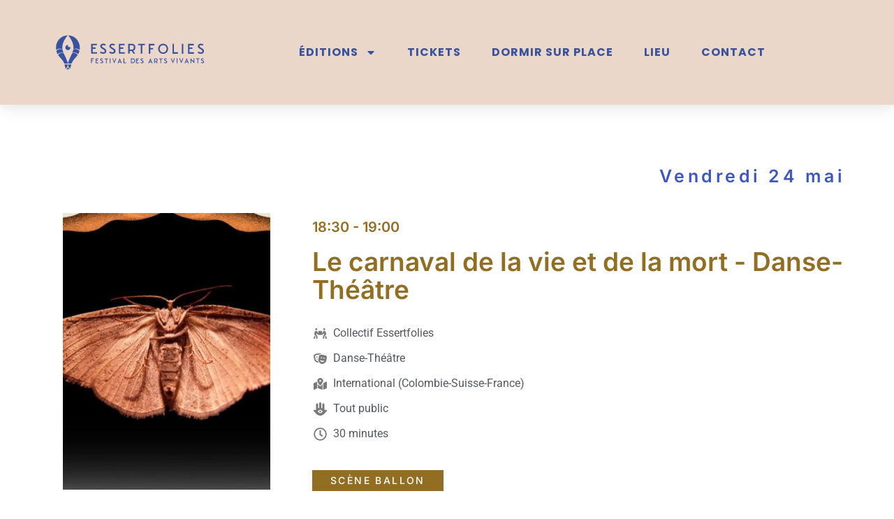

--- FILE ---
content_type: text/css
request_url: https://essertfolies.com/wp-content/uploads/elementor/css/post-2357.css?ver=1768866014
body_size: 1155
content:
.elementor-2357 .elementor-element.elementor-element-5ba9d49{margin-top:50px;margin-bottom:10px;}.elementor-2357 .elementor-element.elementor-element-8ecc278 > .elementor-element-populated{margin:30px 0px 0px 0px;--e-column-margin-right:0px;--e-column-margin-left:0px;}.elementor-widget-heading .elementor-heading-title{font-family:var( --e-global-typography-primary-font-family ), Sans-serif;font-weight:var( --e-global-typography-primary-font-weight );color:var( --e-global-color-primary );}.elementor-2357 .elementor-element.elementor-element-fe5dacc > .elementor-widget-container{margin:0px 60px 10px 0px;}.elementor-2357 .elementor-element.elementor-element-fe5dacc{text-align:end;}.elementor-2357 .elementor-element.elementor-element-fe5dacc .elementor-heading-title{font-family:"Inter", Sans-serif;font-size:25px;font-weight:600;letter-spacing:4.5px;color:#3D56C3;}.elementor-2357 .elementor-element.elementor-element-060f17e > .elementor-container{max-width:1366px;min-height:540px;}.elementor-2357 .elementor-element.elementor-element-ad23a09 > .elementor-element-populated{padding:0px 22px 22px 22px;}.elementor-2357 .elementor-element.elementor-element-c34f14d > .elementor-container{max-width:970px;}.elementor-2357 .elementor-element.elementor-element-c34f14d{margin-top:0px;margin-bottom:0px;padding:0px 0px 0px 50px;}.elementor-widget-image .widget-image-caption{color:var( --e-global-color-text );font-family:var( --e-global-typography-text-font-family ), Sans-serif;font-weight:var( --e-global-typography-text-font-weight );}.elementor-2357 .elementor-element.elementor-element-77c07c4 img{width:95%;}.elementor-2357 .elementor-element.elementor-element-bba28a9 .elementor-heading-title{font-family:"Inter", Sans-serif;font-size:20px;font-weight:600;color:#926E23;}.elementor-2357 .elementor-element.elementor-element-d38c61e{width:var( --container-widget-width, 100% );max-width:100%;--container-widget-width:100%;--container-widget-flex-grow:0;}.elementor-2357 .elementor-element.elementor-element-d38c61e .elementor-heading-title{font-family:"Inter", Sans-serif;font-size:37px;font-weight:600;line-height:40px;color:#926E23;}.elementor-widget-icon-list .elementor-icon-list-item:not(:last-child):after{border-color:var( --e-global-color-text );}.elementor-widget-icon-list .elementor-icon-list-icon i{color:var( --e-global-color-primary );}.elementor-widget-icon-list .elementor-icon-list-icon svg{fill:var( --e-global-color-primary );}.elementor-widget-icon-list .elementor-icon-list-item > .elementor-icon-list-text, .elementor-widget-icon-list .elementor-icon-list-item > a{font-family:var( --e-global-typography-text-font-family ), Sans-serif;font-weight:var( --e-global-typography-text-font-weight );}.elementor-widget-icon-list .elementor-icon-list-text{color:var( --e-global-color-secondary );}.elementor-2357 .elementor-element.elementor-element-c95ce2c > .elementor-widget-container{margin:10px 0px 10px 0px;padding:20px 0px 20px 0px;}.elementor-2357 .elementor-element.elementor-element-c95ce2c .elementor-icon-list-items:not(.elementor-inline-items) .elementor-icon-list-item:not(:last-child){padding-block-end:calc(12px/2);}.elementor-2357 .elementor-element.elementor-element-c95ce2c .elementor-icon-list-items:not(.elementor-inline-items) .elementor-icon-list-item:not(:first-child){margin-block-start:calc(12px/2);}.elementor-2357 .elementor-element.elementor-element-c95ce2c .elementor-icon-list-items.elementor-inline-items .elementor-icon-list-item{margin-inline:calc(12px/2);}.elementor-2357 .elementor-element.elementor-element-c95ce2c .elementor-icon-list-items.elementor-inline-items{margin-inline:calc(-12px/2);}.elementor-2357 .elementor-element.elementor-element-c95ce2c .elementor-icon-list-items.elementor-inline-items .elementor-icon-list-item:after{inset-inline-end:calc(-12px/2);}.elementor-2357 .elementor-element.elementor-element-c95ce2c .elementor-icon-list-icon i{color:#797979;transition:color 0.3s;}.elementor-2357 .elementor-element.elementor-element-c95ce2c .elementor-icon-list-icon svg{fill:#797979;transition:fill 0.3s;}.elementor-2357 .elementor-element.elementor-element-c95ce2c{--e-icon-list-icon-size:19px;--e-icon-list-icon-align:center;--e-icon-list-icon-margin:0 calc(var(--e-icon-list-icon-size, 1em) * 0.125);--icon-vertical-align:center;--icon-vertical-offset:-2px;}.elementor-2357 .elementor-element.elementor-element-c95ce2c .elementor-icon-list-icon{padding-inline-end:2px;}.elementor-2357 .elementor-element.elementor-element-c95ce2c .elementor-icon-list-text{transition:color 0.3s;}.elementor-2357 .elementor-element.elementor-element-47ed0aa > .elementor-element-populated{margin:0px 0px 0px 0px;--e-column-margin-right:0px;--e-column-margin-left:0px;padding:0px 10px 0px 10px;}.elementor-2357 .elementor-element.elementor-element-40f87ed > .elementor-widget-container{background-color:#926E23;margin:0px 0px 0px 0px;padding:8px 8px 8px 8px;}.elementor-2357 .elementor-element.elementor-element-40f87ed{text-align:center;}.elementor-2357 .elementor-element.elementor-element-40f87ed .elementor-heading-title{font-family:"Inter", Sans-serif;font-size:14px;font-weight:500;text-transform:uppercase;letter-spacing:2.4px;color:#FFFFFF;}.elementor-bc-flex-widget .elementor-2357 .elementor-element.elementor-element-a0bbfb4.elementor-column .elementor-widget-wrap{align-items:center;}.elementor-2357 .elementor-element.elementor-element-a0bbfb4.elementor-column.elementor-element[data-element_type="column"] > .elementor-widget-wrap.elementor-element-populated{align-content:center;align-items:center;}.elementor-2357 .elementor-element.elementor-element-a0bbfb4.elementor-column > .elementor-widget-wrap{justify-content:center;}.elementor-bc-flex-widget .elementor-2357 .elementor-element.elementor-element-0272aa4.elementor-column .elementor-widget-wrap{align-items:center;}.elementor-2357 .elementor-element.elementor-element-0272aa4.elementor-column.elementor-element[data-element_type="column"] > .elementor-widget-wrap.elementor-element-populated{align-content:center;align-items:center;}.elementor-2357 .elementor-element.elementor-element-0272aa4.elementor-column > .elementor-widget-wrap{justify-content:center;}.elementor-2357 .elementor-element.elementor-element-0272aa4 > .elementor-element-populated{margin:20px 0px 0px 0px;--e-column-margin-right:0px;--e-column-margin-left:0px;}.elementor-widget-text-editor{font-family:var( --e-global-typography-text-font-family ), Sans-serif;font-weight:var( --e-global-typography-text-font-weight );color:var( --e-global-color-text );}.elementor-widget-text-editor.elementor-drop-cap-view-stacked .elementor-drop-cap{background-color:var( --e-global-color-primary );}.elementor-widget-text-editor.elementor-drop-cap-view-framed .elementor-drop-cap, .elementor-widget-text-editor.elementor-drop-cap-view-default .elementor-drop-cap{color:var( --e-global-color-primary );border-color:var( --e-global-color-primary );}.elementor-2357 .elementor-element.elementor-element-2e5a11b{font-family:"Inter", Sans-serif;font-size:18px;font-weight:400;color:#926E23;}.elementor-2357 .elementor-element.elementor-element-ed3f04a{--display:flex;--flex-direction:column;--container-widget-width:100%;--container-widget-height:initial;--container-widget-flex-grow:0;--container-widget-align-self:initial;--flex-wrap-mobile:wrap;}.elementor-2357 .elementor-element.elementor-element-4bf040e{--spacer-size:103px;}@media(min-width:768px){.elementor-2357 .elementor-element.elementor-element-47ed0aa{width:25%;}.elementor-2357 .elementor-element.elementor-element-a0bbfb4{width:75%;}}@media(max-width:767px){.elementor-2357 .elementor-element.elementor-element-fe5dacc .elementor-heading-title{font-size:40px;}}

--- FILE ---
content_type: text/css
request_url: https://essertfolies.com/wp-content/uploads/elementor/css/post-952.css?ver=1768859143
body_size: 1869
content:
.elementor-952 .elementor-element.elementor-element-d7f2d59 > .elementor-container > .elementor-column > .elementor-widget-wrap{align-content:center;align-items:center;}.elementor-952 .elementor-element.elementor-element-d7f2d59:not(.elementor-motion-effects-element-type-background), .elementor-952 .elementor-element.elementor-element-d7f2d59 > .elementor-motion-effects-container > .elementor-motion-effects-layer{background-color:#EBD7CA;}.elementor-952 .elementor-element.elementor-element-d7f2d59 > .elementor-container{min-height:105px;}.elementor-952 .elementor-element.elementor-element-d7f2d59{box-shadow:0px 0px 24px 0px rgba(0,0,0,0.15);transition:background 0.3s, border 0.3s, border-radius 0.3s, box-shadow 0.3s;}.elementor-952 .elementor-element.elementor-element-d7f2d59 > .elementor-background-overlay{transition:background 0.3s, border-radius 0.3s, opacity 0.3s;}.elementor-952 .elementor-element.elementor-element-9adb93b > .elementor-element-populated{padding:0px 0px 0px 26px;}.elementor-widget-image .widget-image-caption{color:var( --e-global-color-text );font-family:var( --e-global-typography-text-font-family ), Sans-serif;font-weight:var( --e-global-typography-text-font-weight );}.elementor-952 .elementor-element.elementor-element-3155ccf{text-align:end;}.elementor-952 .elementor-element.elementor-element-3155ccf img{width:79%;max-width:97%;height:94px;}.elementor-952 .elementor-element.elementor-element-c263ccd > .elementor-element-populated{margin:0px 25px 0px 0px;--e-column-margin-right:25px;--e-column-margin-left:0px;}.elementor-widget-nav-menu .elementor-nav-menu .elementor-item{font-family:var( --e-global-typography-primary-font-family ), Sans-serif;font-weight:var( --e-global-typography-primary-font-weight );}.elementor-widget-nav-menu .elementor-nav-menu--main .elementor-item{color:var( --e-global-color-text );fill:var( --e-global-color-text );}.elementor-widget-nav-menu .elementor-nav-menu--main .elementor-item:hover,
					.elementor-widget-nav-menu .elementor-nav-menu--main .elementor-item.elementor-item-active,
					.elementor-widget-nav-menu .elementor-nav-menu--main .elementor-item.highlighted,
					.elementor-widget-nav-menu .elementor-nav-menu--main .elementor-item:focus{color:var( --e-global-color-accent );fill:var( --e-global-color-accent );}.elementor-widget-nav-menu .elementor-nav-menu--main:not(.e--pointer-framed) .elementor-item:before,
					.elementor-widget-nav-menu .elementor-nav-menu--main:not(.e--pointer-framed) .elementor-item:after{background-color:var( --e-global-color-accent );}.elementor-widget-nav-menu .e--pointer-framed .elementor-item:before,
					.elementor-widget-nav-menu .e--pointer-framed .elementor-item:after{border-color:var( --e-global-color-accent );}.elementor-widget-nav-menu{--e-nav-menu-divider-color:var( --e-global-color-text );}.elementor-widget-nav-menu .elementor-nav-menu--dropdown .elementor-item, .elementor-widget-nav-menu .elementor-nav-menu--dropdown  .elementor-sub-item{font-family:var( --e-global-typography-accent-font-family ), Sans-serif;font-weight:var( --e-global-typography-accent-font-weight );}.elementor-952 .elementor-element.elementor-element-f0d7ca0 .elementor-menu-toggle{margin:0 auto;background-color:rgba(0,0,0,0);border-width:0px;border-radius:0px;}.elementor-952 .elementor-element.elementor-element-f0d7ca0 .elementor-nav-menu .elementor-item{font-family:"Poppins", Sans-serif;font-size:16px;font-weight:700;text-transform:uppercase;letter-spacing:1px;}.elementor-952 .elementor-element.elementor-element-f0d7ca0 .elementor-nav-menu--main .elementor-item{color:#37539F;fill:#37539F;padding-top:35px;padding-bottom:35px;}.elementor-952 .elementor-element.elementor-element-f0d7ca0 .elementor-nav-menu--main .elementor-item:hover,
					.elementor-952 .elementor-element.elementor-element-f0d7ca0 .elementor-nav-menu--main .elementor-item.elementor-item-active,
					.elementor-952 .elementor-element.elementor-element-f0d7ca0 .elementor-nav-menu--main .elementor-item.highlighted,
					.elementor-952 .elementor-element.elementor-element-f0d7ca0 .elementor-nav-menu--main .elementor-item:focus{color:#8102ce;fill:#8102ce;}.elementor-952 .elementor-element.elementor-element-f0d7ca0{--e-nav-menu-horizontal-menu-item-margin:calc( 4px / 2 );--nav-menu-icon-size:30px;}.elementor-952 .elementor-element.elementor-element-f0d7ca0 .elementor-nav-menu--main:not(.elementor-nav-menu--layout-horizontal) .elementor-nav-menu > li:not(:last-child){margin-bottom:4px;}.elementor-952 .elementor-element.elementor-element-f0d7ca0 .elementor-nav-menu--dropdown a, .elementor-952 .elementor-element.elementor-element-f0d7ca0 .elementor-menu-toggle{color:#000000;fill:#000000;}.elementor-952 .elementor-element.elementor-element-f0d7ca0 .elementor-nav-menu--dropdown{background-color:#f2f2f2;}.elementor-952 .elementor-element.elementor-element-f0d7ca0 .elementor-nav-menu--dropdown a:hover,
					.elementor-952 .elementor-element.elementor-element-f0d7ca0 .elementor-nav-menu--dropdown a:focus,
					.elementor-952 .elementor-element.elementor-element-f0d7ca0 .elementor-nav-menu--dropdown a.elementor-item-active,
					.elementor-952 .elementor-element.elementor-element-f0d7ca0 .elementor-nav-menu--dropdown a.highlighted,
					.elementor-952 .elementor-element.elementor-element-f0d7ca0 .elementor-menu-toggle:hover,
					.elementor-952 .elementor-element.elementor-element-f0d7ca0 .elementor-menu-toggle:focus{color:#00ce1b;}.elementor-952 .elementor-element.elementor-element-f0d7ca0 .elementor-nav-menu--dropdown a:hover,
					.elementor-952 .elementor-element.elementor-element-f0d7ca0 .elementor-nav-menu--dropdown a:focus,
					.elementor-952 .elementor-element.elementor-element-f0d7ca0 .elementor-nav-menu--dropdown a.elementor-item-active,
					.elementor-952 .elementor-element.elementor-element-f0d7ca0 .elementor-nav-menu--dropdown a.highlighted{background-color:#ededed;}.elementor-952 .elementor-element.elementor-element-f0d7ca0 .elementor-nav-menu--dropdown .elementor-item, .elementor-952 .elementor-element.elementor-element-f0d7ca0 .elementor-nav-menu--dropdown  .elementor-sub-item{font-size:15px;}.elementor-952 .elementor-element.elementor-element-f0d7ca0 div.elementor-menu-toggle{color:#000000;}.elementor-952 .elementor-element.elementor-element-f0d7ca0 div.elementor-menu-toggle svg{fill:#000000;}.elementor-952 .elementor-element.elementor-element-f0d7ca0 div.elementor-menu-toggle:hover, .elementor-952 .elementor-element.elementor-element-f0d7ca0 div.elementor-menu-toggle:focus{color:#00ce1b;}.elementor-952 .elementor-element.elementor-element-f0d7ca0 div.elementor-menu-toggle:hover svg, .elementor-952 .elementor-element.elementor-element-f0d7ca0 div.elementor-menu-toggle:focus svg{fill:#00ce1b;}.elementor-952 .elementor-element.elementor-element-0d520e9 > .elementor-container > .elementor-column > .elementor-widget-wrap{align-content:center;align-items:center;}.elementor-952 .elementor-element.elementor-element-0d520e9:not(.elementor-motion-effects-element-type-background), .elementor-952 .elementor-element.elementor-element-0d520e9 > .elementor-motion-effects-container > .elementor-motion-effects-layer{background-color:#EBD7CA;}.elementor-952 .elementor-element.elementor-element-0d520e9 > .elementor-container{min-height:400px;}.elementor-952 .elementor-element.elementor-element-0d520e9{transition:background 0.3s, border 0.3s, border-radius 0.3s, box-shadow 0.3s;}.elementor-952 .elementor-element.elementor-element-0d520e9 > .elementor-background-overlay{transition:background 0.3s, border-radius 0.3s, opacity 0.3s;}.elementor-952 .elementor-element.elementor-element-4c171f7{text-align:end;}.elementor-952 .elementor-element.elementor-element-4c171f7 img{width:38%;}.elementor-952 .elementor-element.elementor-element-f144c6b .elementor-menu-toggle{margin-left:auto;background-color:rgba(0,0,0,0);border-width:0px;border-radius:0px;}.elementor-952 .elementor-element.elementor-element-f144c6b .elementor-nav-menu .elementor-item{font-family:"Poppins", Sans-serif;font-size:15px;font-weight:600;text-transform:uppercase;letter-spacing:2.1px;}.elementor-952 .elementor-element.elementor-element-f144c6b .elementor-nav-menu--main .elementor-item{color:#7A7A7A;fill:#7A7A7A;padding-top:36px;padding-bottom:36px;}.elementor-952 .elementor-element.elementor-element-f144c6b .elementor-nav-menu--main .elementor-item:hover,
					.elementor-952 .elementor-element.elementor-element-f144c6b .elementor-nav-menu--main .elementor-item.elementor-item-active,
					.elementor-952 .elementor-element.elementor-element-f144c6b .elementor-nav-menu--main .elementor-item.highlighted,
					.elementor-952 .elementor-element.elementor-element-f144c6b .elementor-nav-menu--main .elementor-item:focus{color:#FFFFFF;fill:#FFFFFF;}.elementor-952 .elementor-element.elementor-element-f144c6b{--e-nav-menu-horizontal-menu-item-margin:calc( 6px / 2 );--nav-menu-icon-size:30px;}.elementor-952 .elementor-element.elementor-element-f144c6b .elementor-nav-menu--main:not(.elementor-nav-menu--layout-horizontal) .elementor-nav-menu > li:not(:last-child){margin-bottom:6px;}.elementor-952 .elementor-element.elementor-element-f144c6b .elementor-nav-menu--dropdown a, .elementor-952 .elementor-element.elementor-element-f144c6b .elementor-menu-toggle{color:#000000;fill:#000000;}.elementor-952 .elementor-element.elementor-element-f144c6b .elementor-nav-menu--dropdown{background-color:#EBD7CAE6;}.elementor-952 .elementor-element.elementor-element-f144c6b .elementor-nav-menu--dropdown a:hover,
					.elementor-952 .elementor-element.elementor-element-f144c6b .elementor-nav-menu--dropdown a:focus,
					.elementor-952 .elementor-element.elementor-element-f144c6b .elementor-nav-menu--dropdown a.elementor-item-active,
					.elementor-952 .elementor-element.elementor-element-f144c6b .elementor-nav-menu--dropdown a.highlighted,
					.elementor-952 .elementor-element.elementor-element-f144c6b .elementor-menu-toggle:hover,
					.elementor-952 .elementor-element.elementor-element-f144c6b .elementor-menu-toggle:focus{color:#FFFFFF;}.elementor-952 .elementor-element.elementor-element-f144c6b .elementor-nav-menu--dropdown a:hover,
					.elementor-952 .elementor-element.elementor-element-f144c6b .elementor-nav-menu--dropdown a:focus,
					.elementor-952 .elementor-element.elementor-element-f144c6b .elementor-nav-menu--dropdown a.elementor-item-active,
					.elementor-952 .elementor-element.elementor-element-f144c6b .elementor-nav-menu--dropdown a.highlighted{background-color:#0c242c;}.elementor-952 .elementor-element.elementor-element-f144c6b .elementor-nav-menu--dropdown a.elementor-item-active{background-color:#4F63ED;}.elementor-952 .elementor-element.elementor-element-f144c6b .elementor-nav-menu--dropdown .elementor-item, .elementor-952 .elementor-element.elementor-element-f144c6b .elementor-nav-menu--dropdown  .elementor-sub-item{font-family:"Poppins", Sans-serif;font-size:15px;font-weight:400;font-style:normal;text-decoration:none;}.elementor-952 .elementor-element.elementor-element-f144c6b .elementor-nav-menu--dropdown li:not(:last-child){border-style:none;border-bottom-width:1px;}.elementor-952 .elementor-element.elementor-element-f144c6b div.elementor-menu-toggle{color:#4F63ED;}.elementor-952 .elementor-element.elementor-element-f144c6b div.elementor-menu-toggle svg{fill:#4F63ED;}.elementor-952 .elementor-element.elementor-element-f144c6b div.elementor-menu-toggle:hover, .elementor-952 .elementor-element.elementor-element-f144c6b div.elementor-menu-toggle:focus{color:#4F63ED;}.elementor-952 .elementor-element.elementor-element-f144c6b div.elementor-menu-toggle:hover svg, .elementor-952 .elementor-element.elementor-element-f144c6b div.elementor-menu-toggle:focus svg{fill:#4F63ED;}.elementor-theme-builder-content-area{height:400px;}.elementor-location-header:before, .elementor-location-footer:before{content:"";display:table;clear:both;}@media(min-width:768px){.elementor-952 .elementor-element.elementor-element-9adb93b{width:24.666%;}.elementor-952 .elementor-element.elementor-element-c263ccd{width:75%;}}@media(max-width:1366px) and (min-width:768px){.elementor-952 .elementor-element.elementor-element-9adb93b{width:23%;}}@media(max-width:1024px) and (min-width:768px){.elementor-952 .elementor-element.elementor-element-9adb93b{width:20%;}.elementor-952 .elementor-element.elementor-element-c263ccd{width:60%;}}@media(max-width:1366px){.elementor-952 .elementor-element.elementor-element-d7f2d59 > .elementor-container{min-height:150px;}.elementor-952 .elementor-element.elementor-element-9adb93b > .elementor-element-populated{padding:0px 0px 0px 33px;}.elementor-952 .elementor-element.elementor-element-3155ccf img{width:222px;}}@media(max-width:1024px){.elementor-952 .elementor-element.elementor-element-d7f2d59{padding:20px 20px 20px 20px;}.elementor-952 .elementor-element.elementor-element-f0d7ca0 .elementor-nav-menu .elementor-item{font-size:13px;}.elementor-952 .elementor-element.elementor-element-f0d7ca0 .elementor-nav-menu--main .elementor-item{padding-left:14px;padding-right:14px;}.elementor-952 .elementor-element.elementor-element-f0d7ca0{--e-nav-menu-horizontal-menu-item-margin:calc( 0px / 2 );}.elementor-952 .elementor-element.elementor-element-f0d7ca0 .elementor-nav-menu--main:not(.elementor-nav-menu--layout-horizontal) .elementor-nav-menu > li:not(:last-child){margin-bottom:0px;}.elementor-952 .elementor-element.elementor-element-4c171f7{text-align:center;}.elementor-952 .elementor-element.elementor-element-4c171f7 img{width:90%;}.elementor-952 .elementor-element.elementor-element-f144c6b .elementor-nav-menu .elementor-item{font-size:13px;}.elementor-952 .elementor-element.elementor-element-f144c6b .elementor-nav-menu--main .elementor-item{padding-left:14px;padding-right:14px;}.elementor-952 .elementor-element.elementor-element-f144c6b{--e-nav-menu-horizontal-menu-item-margin:calc( 0px / 2 );--nav-menu-icon-size:31px;}.elementor-952 .elementor-element.elementor-element-f144c6b .elementor-nav-menu--main:not(.elementor-nav-menu--layout-horizontal) .elementor-nav-menu > li:not(:last-child){margin-bottom:0px;}}@media(max-width:767px){.elementor-952 .elementor-element.elementor-element-d7f2d59{padding:20px 20px 20px 20px;}.elementor-952 .elementor-element.elementor-element-9adb93b{width:50%;}.elementor-952 .elementor-element.elementor-element-9adb93b > .elementor-element-populated{margin:0px 0px 0px 0px;--e-column-margin-right:0px;--e-column-margin-left:0px;}.elementor-952 .elementor-element.elementor-element-c263ccd{width:50%;}.elementor-952 .elementor-element.elementor-element-c263ccd > .elementor-element-populated{margin:0px 0px 0px 0px;--e-column-margin-right:0px;--e-column-margin-left:0px;}.elementor-952 .elementor-element.elementor-element-f0d7ca0 .elementor-nav-menu--main .elementor-item{padding-top:32px;padding-bottom:32px;}.elementor-952 .elementor-element.elementor-element-f0d7ca0 .elementor-nav-menu--dropdown a{padding-top:8px;padding-bottom:8px;}.elementor-952 .elementor-element.elementor-element-f0d7ca0 .elementor-nav-menu--main > .elementor-nav-menu > li > .elementor-nav-menu--dropdown, .elementor-952 .elementor-element.elementor-element-f0d7ca0 .elementor-nav-menu__container.elementor-nav-menu--dropdown{margin-top:20px !important;}.elementor-952 .elementor-element.elementor-element-0d520e9 > .elementor-container{max-width:767px;min-height:82px;}.elementor-952 .elementor-element.elementor-element-3235f91{width:60%;}.elementor-952 .elementor-element.elementor-element-4c171f7 > .elementor-widget-container{margin:0px 0px 0px 0px;padding:0px 0px 0px 9px;}.elementor-952 .elementor-element.elementor-element-4c171f7{text-align:center;}.elementor-952 .elementor-element.elementor-element-4c171f7 img{width:90%;max-width:96%;}.elementor-952 .elementor-element.elementor-element-8571493{width:32%;}.elementor-bc-flex-widget .elementor-952 .elementor-element.elementor-element-8571493.elementor-column .elementor-widget-wrap{align-items:center;}.elementor-952 .elementor-element.elementor-element-8571493.elementor-column.elementor-element[data-element_type="column"] > .elementor-widget-wrap.elementor-element-populated{align-content:center;align-items:center;}.elementor-952 .elementor-element.elementor-element-8571493.elementor-column > .elementor-widget-wrap{justify-content:center;}.elementor-952 .elementor-element.elementor-element-8571493 > .elementor-element-populated{margin:0px 0px 0px 0px;--e-column-margin-right:0px;--e-column-margin-left:0px;}.elementor-952 .elementor-element.elementor-element-f144c6b > .elementor-widget-container{margin:0px 0px 0px 0px;padding:0px 0px 0px 0px;}.elementor-952 .elementor-element.elementor-element-f144c6b .elementor-nav-menu .elementor-item{font-size:15px;}.elementor-952 .elementor-element.elementor-element-f144c6b .elementor-nav-menu--main .elementor-item{padding-left:36px;padding-right:36px;padding-top:36px;padding-bottom:36px;}.elementor-952 .elementor-element.elementor-element-f144c6b{--e-nav-menu-horizontal-menu-item-margin:calc( 49px / 2 );--nav-menu-icon-size:27px;}.elementor-952 .elementor-element.elementor-element-f144c6b .elementor-nav-menu--main:not(.elementor-nav-menu--layout-horizontal) .elementor-nav-menu > li:not(:last-child){margin-bottom:49px;}.elementor-952 .elementor-element.elementor-element-f144c6b .elementor-nav-menu--dropdown .elementor-item, .elementor-952 .elementor-element.elementor-element-f144c6b .elementor-nav-menu--dropdown  .elementor-sub-item{font-size:16px;letter-spacing:2.7px;word-spacing:0.2em;}.elementor-952 .elementor-element.elementor-element-f144c6b .elementor-nav-menu--dropdown{border-radius:11px 0px 0px 0px;}.elementor-952 .elementor-element.elementor-element-f144c6b .elementor-nav-menu--dropdown li:first-child a{border-top-left-radius:11px;border-top-right-radius:0px;}.elementor-952 .elementor-element.elementor-element-f144c6b .elementor-nav-menu--dropdown li:last-child a{border-bottom-right-radius:0px;border-bottom-left-radius:0px;}.elementor-952 .elementor-element.elementor-element-f144c6b .elementor-nav-menu--dropdown a{padding-left:40px;padding-right:40px;padding-top:10px;padding-bottom:10px;}.elementor-952 .elementor-element.elementor-element-f144c6b .elementor-nav-menu--main > .elementor-nav-menu > li > .elementor-nav-menu--dropdown, .elementor-952 .elementor-element.elementor-element-f144c6b .elementor-nav-menu__container.elementor-nav-menu--dropdown{margin-top:10px !important;}.elementor-952 .elementor-element.elementor-element-f144c6b .elementor-menu-toggle{border-width:0px;}}

--- FILE ---
content_type: text/css
request_url: https://essertfolies.com/wp-content/uploads/elementor/css/post-1446.css?ver=1768859143
body_size: 962
content:
.elementor-1446 .elementor-element.elementor-element-8c85e6b{--display:flex;--min-height:389px;--justify-content:center;--margin-top:0px;--margin-bottom:0px;--margin-left:0px;--margin-right:0px;--padding-top:70px;--padding-bottom:70px;--padding-left:0px;--padding-right:0px;}.elementor-1446 .elementor-element.elementor-element-8c85e6b:not(.elementor-motion-effects-element-type-background), .elementor-1446 .elementor-element.elementor-element-8c85e6b > .elementor-motion-effects-container > .elementor-motion-effects-layer{background-color:#EBD7CA;}.elementor-widget-image .widget-image-caption{color:var( --e-global-color-text );font-family:var( --e-global-typography-text-font-family ), Sans-serif;font-weight:var( --e-global-typography-text-font-weight );}.elementor-1446 .elementor-element.elementor-element-4d764ed img{width:18%;}.elementor-1446 .elementor-element.elementor-element-8f35e0b{--display:flex;--min-height:0px;--align-items:center;--container-widget-width:calc( ( 1 - var( --container-widget-flex-grow ) ) * 100% );}.elementor-widget-icon-list .elementor-icon-list-item:not(:last-child):after{border-color:var( --e-global-color-text );}.elementor-widget-icon-list .elementor-icon-list-icon i{color:var( --e-global-color-primary );}.elementor-widget-icon-list .elementor-icon-list-icon svg{fill:var( --e-global-color-primary );}.elementor-widget-icon-list .elementor-icon-list-item > .elementor-icon-list-text, .elementor-widget-icon-list .elementor-icon-list-item > a{font-family:var( --e-global-typography-text-font-family ), Sans-serif;font-weight:var( --e-global-typography-text-font-weight );}.elementor-widget-icon-list .elementor-icon-list-text{color:var( --e-global-color-secondary );}.elementor-1446 .elementor-element.elementor-element-f6b4a22 .elementor-icon-list-items:not(.elementor-inline-items) .elementor-icon-list-item:not(:last-child){padding-block-end:calc(42px/2);}.elementor-1446 .elementor-element.elementor-element-f6b4a22 .elementor-icon-list-items:not(.elementor-inline-items) .elementor-icon-list-item:not(:first-child){margin-block-start:calc(42px/2);}.elementor-1446 .elementor-element.elementor-element-f6b4a22 .elementor-icon-list-items.elementor-inline-items .elementor-icon-list-item{margin-inline:calc(42px/2);}.elementor-1446 .elementor-element.elementor-element-f6b4a22 .elementor-icon-list-items.elementor-inline-items{margin-inline:calc(-42px/2);}.elementor-1446 .elementor-element.elementor-element-f6b4a22 .elementor-icon-list-items.elementor-inline-items .elementor-icon-list-item:after{inset-inline-end:calc(-42px/2);}.elementor-1446 .elementor-element.elementor-element-f6b4a22 .elementor-icon-list-icon i{transition:color 0.3s;}.elementor-1446 .elementor-element.elementor-element-f6b4a22 .elementor-icon-list-icon svg{transition:fill 0.3s;}.elementor-1446 .elementor-element.elementor-element-f6b4a22{--e-icon-list-icon-size:6px;--e-icon-list-icon-align:center;--e-icon-list-icon-margin:0 calc(var(--e-icon-list-icon-size, 1em) * 0.125);--icon-vertical-offset:0px;}.elementor-1446 .elementor-element.elementor-element-f6b4a22 .elementor-icon-list-item > .elementor-icon-list-text, .elementor-1446 .elementor-element.elementor-element-f6b4a22 .elementor-icon-list-item > a{font-family:"Poppins", Sans-serif;font-size:18px;font-weight:500;}.elementor-1446 .elementor-element.elementor-element-f6b4a22 .elementor-icon-list-text{color:#36529E;transition:color 0.3s;}.elementor-1446 .elementor-element.elementor-element-f6b4a22 .elementor-icon-list-item:hover .elementor-icon-list-text{color:#E955C7;}.elementor-1446 .elementor-element.elementor-element-5e2e32f{--grid-template-columns:repeat(0, auto);--icon-size:20px;--grid-column-gap:33px;--grid-row-gap:0px;}.elementor-1446 .elementor-element.elementor-element-5e2e32f .elementor-widget-container{text-align:center;}.elementor-1446 .elementor-element.elementor-element-5e2e32f > .elementor-widget-container{padding:20px 0px 20px 0px;}.elementor-1446 .elementor-element.elementor-element-5e2e32f .elementor-social-icon{background-color:#D8C1B3;--icon-padding:0.6em;}.elementor-1446 .elementor-element.elementor-element-5e2e32f .elementor-social-icon i{color:#36529E;}.elementor-1446 .elementor-element.elementor-element-5e2e32f .elementor-social-icon svg{fill:#36529E;}.elementor-1446 .elementor-element.elementor-element-5e2e32f .elementor-social-icon:hover{background-color:#ffffff;}.elementor-1446 .elementor-element.elementor-element-5e2e32f .elementor-social-icon:hover i{color:#001c38;}.elementor-1446 .elementor-element.elementor-element-5e2e32f .elementor-social-icon:hover svg{fill:#001c38;}.elementor-theme-builder-content-area{height:400px;}.elementor-location-header:before, .elementor-location-footer:before{content:"";display:table;clear:both;}@media(min-width:768px){.elementor-1446 .elementor-element.elementor-element-8f35e0b{--content-width:1217px;}}@media(max-width:1024px){.elementor-1446 .elementor-element.elementor-element-8c85e6b{--padding-top:50px;--padding-bottom:50px;--padding-left:20px;--padding-right:20px;}.elementor-1446 .elementor-element.elementor-element-4d764ed img{width:26%;}.elementor-1446 .elementor-element.elementor-element-5e2e32f{--icon-size:18px;--grid-column-gap:100px;}}@media(max-width:767px){.elementor-1446 .elementor-element.elementor-element-8c85e6b{--padding-top:35px;--padding-bottom:35px;--padding-left:20px;--padding-right:20px;}.elementor-1446 .elementor-element.elementor-element-4d764ed img{width:53%;}.elementor-1446 .elementor-element.elementor-element-f6b4a22 .elementor-icon-list-items:not(.elementor-inline-items) .elementor-icon-list-item:not(:last-child){padding-block-end:calc(13px/2);}.elementor-1446 .elementor-element.elementor-element-f6b4a22 .elementor-icon-list-items:not(.elementor-inline-items) .elementor-icon-list-item:not(:first-child){margin-block-start:calc(13px/2);}.elementor-1446 .elementor-element.elementor-element-f6b4a22 .elementor-icon-list-items.elementor-inline-items .elementor-icon-list-item{margin-inline:calc(13px/2);}.elementor-1446 .elementor-element.elementor-element-f6b4a22 .elementor-icon-list-items.elementor-inline-items{margin-inline:calc(-13px/2);}.elementor-1446 .elementor-element.elementor-element-f6b4a22 .elementor-icon-list-items.elementor-inline-items .elementor-icon-list-item:after{inset-inline-end:calc(-13px/2);}.elementor-1446 .elementor-element.elementor-element-f6b4a22 .elementor-icon-list-item > .elementor-icon-list-text, .elementor-1446 .elementor-element.elementor-element-f6b4a22 .elementor-icon-list-item > a{font-size:15px;}.elementor-1446 .elementor-element.elementor-element-5e2e32f .elementor-widget-container{text-align:center;}.elementor-1446 .elementor-element.elementor-element-5e2e32f{--icon-size:17px;--grid-column-gap:40px;--grid-row-gap:5px;}}

--- FILE ---
content_type: image/svg+xml
request_url: https://essertfolies.com/wp-content/uploads/2023/03/logo-essertfolies-1.svg
body_size: 75853
content:
<svg xmlns="http://www.w3.org/2000/svg" xmlns:xlink="http://www.w3.org/1999/xlink" id="Capa_1" x="0px" y="0px" viewBox="0 0 2500 678.7" xml:space="preserve"><g>	<rect x="-3789.3" y="-123.5" fill="#ECD7CA" width="1920" height="1174"></rect>			<line fill="none" stroke="#1D53A1" stroke-miterlimit="10" stroke-dasharray="1,3" x1="-2321.8" y1="299.1" x2="-2194.8" y2="-78.9"></line>			<line fill="none" stroke="#1D53A1" stroke-miterlimit="10" stroke-dasharray="1,3" x1="-2321.8" y1="299.1" x2="-2441.5" y2="366.4"></line>			<line fill="none" stroke="#1D53A1" stroke-miterlimit="10" stroke-dasharray="1,3" x1="-2321.8" y1="299.1" x2="-1976.7" y2="299.1"></line>			<rect x="-3658.8" y="209.9" fill="#ECD7CA" stroke="#1D53A1" stroke-width="1.0063" stroke-miterlimit="10" width="207" height="99.2"></rect>			<rect x="-3671.7" y="197.2" fill="#FFFFFF" stroke="#1D53A1" stroke-width="1.0063" stroke-miterlimit="10" width="207" height="99.2"></rect>	<g>		<g>			<polygon fill="#EF8F52" points="-2777.1,663.7 -2791.3,660.9 -2794.9,670.8 -2810,663.2 -2838,663.2 -2838,652 -2818.6,643.1     -2795.1,588.5 -2802.8,578.1 -2819.4,571.8 -2830.2,587.6 -2865.6,601.4 -2873.6,617.3 -2900.2,617.3 -2919,602 -2938.1,610.7     -2963.7,586.8 -2997.1,592.8 -2986.9,608.4 -2997.1,635.4 -3051.3,659.3 -3080.4,659.3 -3094.9,673.8 -3080.4,703.9     -3083.5,740.3 -3077.3,763.1 -3186.3,849.3 -3191.5,883.6 -3235.1,912.7 -3211.2,928.3 -3192.5,906.5 -3174.9,952.2     -3102.2,905.4 -3092.8,882.6 -3078.3,879.5 -3071,889.8 -3051.3,891.9 -3046.1,901.3 -3035.7,901.3 -3014.9,863.9 -2976.5,855.6     -2955.7,812 -2933.9,789.1 -2935,773.5 -2899.7,754.8 -2894.5,772.5 -2873.7,771.5 -2868.5,762.1 -2801,755.9 -2806.2,711.2     -2771.9,690.4    "></polygon>			<path fill="#1D53A1" d="M-2826.2,581.8l-4,5.8l-35.4,13.8l-8,15.9h-26.7l-18.7-15.3l-19.1,8.7l-25.6-23.9l-24.9,4.5    c6.7,38.5,40.2,67.8,80.7,67.8C-2864.3,659.1-2828.6,624.9-2826.2,581.8z"></path>			<polygon fill="#EF8F52" points="-3123,527.4 -3013.9,508.7 -2997.1,492.1 -2962,500.4 -2962,511.8 -2952.6,511.8 -2944.3,511.8     -2923.6,555.4 -2951.6,590.7 -2956.8,585.6 -2959.8,586.1 -2937.5,606.9 -2918.5,598.3 -2899.1,614.1 -2875.5,614.1     -2867.9,598.9 -2832.3,585 -2820.6,567.9 -2800.8,575.4 -2793.1,585.8 -2752.8,548 -2739.9,527.3 -2739.8,527.2 -2717.6,503.4     -2716.8,485.9 -2690.2,467 -2699.7,427 -2681.5,417.4 -2684,402.1 -2662.2,382.6 -2681.6,350.8 -2725.2,360.2 -2768.8,343.6     -2746,254.3 -2733.5,241.8 -2771.9,250.1 -2835.3,216.9 -2858.1,237.6 -2881,235.6 -2905.9,253.2 -2911.1,237.6 -2969.3,230.4     -2986.9,215.8 -3033.6,236.6 -3025.3,293.7 -3006.6,293.7 -3016,333.2 -3053.4,336.3 -3064.8,359.1 -3100.1,366.4 -3100.1,424.6     -3123,428.7 -3139.6,441.2 -3133.3,457.8 -3144.8,472.4 -3173.8,482.7 -3182.2,534.7 -3148.9,521.2    "></polygon>			<path fill="#1D53A1" d="M-2826,576c-0.7-44.6-37-80.6-81.9-80.6c-18.5,0-35.5,6.1-49.2,16.4h4.6h8.3l20.8,43.6l-28,35.3l-5.2-5.2    l-3,0.5l22.3,20.8l19-8.6l19.4,15.9h23.6l7.6-15.3l35.6-13.9L-2826,576z"></path>			<polygon fill="#EF8F52" points="-2259.9,571 -2224.6,555.4 -2252.7,541.9 -2253.7,523.2 -2263,520.1 -2272.4,498.3     -2355.5,498.3 -2385.6,479.6 -2427.1,479.6 -2435.4,445.3 -2454.1,439.1 -2468.7,410 -2506.1,406.9 -2533.1,375.8 -2548.6,370.6     -2548.6,357.1 -2618.2,359.1 -2658.7,388.2 -2660.5,385.3 -2680.6,403.3 -2677.9,419.2 -2696.1,428.7 -2686.6,468.3     -2713.7,487.6 -2714.5,504.7 -2737.3,529.2 -2750.3,550.1 -2750.5,550.2 -2791.8,589 -2816.2,645.5 -2834.9,654 -2834.9,660     -2809.2,660 -2796.6,666.3 -2793.3,657.2 -2777.8,660.3 -2778.2,658.3 -2715.8,648.9 -2713.8,663.4 -2680.5,673.8 -2576.7,666.6     -2536.2,634.4 -2480.1,616.7 -2429.2,615.7 -2416.7,627.1 -2346.1,626.1 -2324.3,639.6 -2242.3,605.3 -2262,595.9    "></polygon>			<g>				<polygon fill="#E7E3CC" points="-2652.2,383.5 -2657.2,387.1 -2679.6,409.5 -2679.4,410.7     "></polygon>				<polygon fill="#E7E3CC" points="-2607.5,358.8 -2608.9,358.8 -2692.7,442.6 -2692.4,443.8     "></polygon>				<polygon fill="#E7E3CC" points="-2586.8,358.2 -2588.3,358.2 -2688.8,458.8 -2688.6,459.9     "></polygon>				<polygon fill="#E7E3CC" points="-2566.2,357.6 -2567.7,357.6 -2714.5,504.5 -2714.5,504.7 -2730.4,521.7     "></polygon>				<polygon fill="#E7E3CC" points="-2548.6,360 -2548.6,358.6 -2801.5,611.5 -2802.6,614     "></polygon>				<polygon fill="#E7E3CC" points="-2541.5,372.9 -2542.6,372.6 -2830,660 -2828.6,660     "></polygon>				<polygon fill="#E7E3CC" points="-2529.7,379.7 -2810,660 -2809.2,660 -2808.8,660.2 -2529,380.4     "></polygon>				<polygon fill="#E7E3CC" points="-2519.7,391.1 -2520.4,390.4 -2788.2,658.2 -2787,658.4     "></polygon>				<polygon fill="#E7E3CC" points="-2510.4,401.9 -2511.1,401.1 -2766.4,656.5 -2764.8,656.2     "></polygon>				<polygon fill="#E7E3CC" points="-2496.3,407.7 -2497.6,407.6 -2742.9,652.9 -2741.2,652.7     "></polygon>				<polygon fill="#E7E3CC" points="-2477.8,409.3 -2479.1,409.1 -2719.4,649.4 -2717.7,649.2     "></polygon>				<polygon fill="#E7E3CC" points="-2465.3,416.8 -2465.8,415.8 -2713.5,663.5 -2712.4,663.9     "></polygon>				<polygon fill="#E7E3CC" points="-2458.6,430.1 -2459.1,429.2 -2698.2,668.3 -2697.1,668.6     "></polygon>				<polygon fill="#E7E3CC" points="-2449.2,440.7 -2450.3,440.4 -2683,673 -2681.9,673.4     "></polygon>				<polygon fill="#E7E3CC" points="-2435.1,446.6 -2435.4,445.5 -2662.4,672.5 -2660.9,672.4     "></polygon>				<polygon fill="#E7E3CC" points="-2431.2,462.8 -2431.5,461.6 -2640.9,671 -2639.4,670.9     "></polygon>				<polygon fill="#E7E3CC" points="-2427.3,478.9 -2427.6,477.7 -2619.4,669.5 -2617.9,669.4     "></polygon>				<polygon fill="#E7E3CC" points="-2408,479.6 -2409.4,479.6 -2597.9,668 -2596.3,667.9     "></polygon>				<polygon fill="#E7E3CC" points="-2388,479.6 -2389.4,479.6 -2575.1,665.3 -2568.3,659.8     "></polygon>				<polygon fill="#E7E3CC" points="-2374.7,486.3 -2375.6,485.8 -2518.6,628.8 -2516.6,628.2     "></polygon>				<polygon fill="#E7E3CC" points="-2362.4,494 -2363.3,493.5 -2489.4,619.6 -2487.4,619     "></polygon>				<polygon fill="#E7E3CC" points="-2346.7,498.3 -2348.1,498.3 -2466.2,616.4 -2464.7,616.4     "></polygon>				<polygon fill="#E7E3CC" points="-2326.6,498.3 -2328.1,498.3 -2445.8,616 -2444.3,616     "></polygon>				<polygon fill="#E7E3CC" points="-2306.6,498.3 -2308,498.3 -2427.2,617.5 -2426.5,618.1     "></polygon>				<polygon fill="#E7E3CC" points="-2288,498.3 -2416.8,627 -2416.7,627.1 -2415.4,627.1 -2286.6,498.3     "></polygon>				<polygon fill="#E7E3CC" points="-2270.6,502.3 -2271.1,501.3 -2396.5,626.8 -2395.1,626.8     "></polygon>				<polygon fill="#E7E3CC" points="-2264.6,516.3 -2265.1,515.4 -2376.2,626.5 -2374.7,626.5     "></polygon>				<polygon fill="#E7E3CC" points="-2253.6,525.3 -2253.6,524 -2355.9,626.2 -2354.4,626.2     "></polygon>				<polygon fill="#E7E3CC" points="-2251,542.7 -2251.9,542.3 -2339.7,630 -2338.8,630.6     "></polygon>				<polygon fill="#E7E3CC" points="-2260,571.7 -2259.9,571 -2258.7,570.5 -2237.5,549.2 -2238.4,548.8 -2327.3,637.7      -2326.5,638.2     "></polygon>				<polygon fill="#E7E3CC" points="-2261.8,593.6 -2261.7,592 -2298.3,628.7 -2295.9,627.7     "></polygon>				<polygon fill="#E7E3CC" points="-2224.6,555.4 -2224.9,555.3 -2225.4,555.8     "></polygon>				<polygon fill="#E7E3CC" points="-2249.9,601.7 -2250.8,601.2 -2264,614.3 -2261.5,613.3     "></polygon>			</g>		</g>	</g>			<line fill="none" stroke="#EC6088" stroke-width="4.2084" stroke-miterlimit="10" x1="-3081.7" y1="176.3" x2="-2601.8" y2="148.4"></line>	<line fill="none" stroke="#EC6088" stroke-width="4.2084" stroke-miterlimit="10" x1="-2196" y1="406.3" x2="-2601.8" y2="148.4"></line>			<line fill="none" stroke="#EC6088" stroke-width="4.2084" stroke-miterlimit="10" x1="-3081.7" y1="176.3" x2="-2718.8" y2="596.6"></line>	<g>		<g>			<line fill="none" stroke="#024F50" stroke-width="5" stroke-miterlimit="10" x1="-3079.1" y1="168.5" x2="-3078.8" y2="168.9"></line>							<line fill="none" stroke="#024F50" stroke-width="5" stroke-miterlimit="10" stroke-dasharray="0.9986,2.9958" x1="-3076.8" y1="171.2" x2="-2717.6" y2="587.3"></line>			<line fill="none" stroke="#024F50" stroke-width="5" stroke-miterlimit="10" x1="-2716.6" y1="588.4" x2="-2716.3" y2="588.8"></line>		</g>	</g>	<g>		<g>			<line fill="none" stroke="#024F50" stroke-width="5" stroke-miterlimit="10" x1="-2622.1" y1="150.1" x2="-2622.6" y2="150.2"></line>							<line fill="none" stroke="#024F50" stroke-width="5" stroke-miterlimit="10" stroke-dasharray="1.0011,3.0033" x1="-2625.5" y1="150.6" x2="-3205.3" y2="243.3"></line>			<line fill="none" stroke="#024F50" stroke-width="5" stroke-miterlimit="10" x1="-3206.8" y1="243.5" x2="-3207.3" y2="243.6"></line>		</g>	</g>	<line fill="none" stroke="#024F50" stroke-miterlimit="10" x1="-2622.1" y1="150.1" x2="-3207.3" y2="243.6"></line>	<g>		<g>			<line fill="none" stroke="#024F50" stroke-width="5" stroke-miterlimit="10" x1="-2622.1" y1="150.1" x2="-2621.7" y2="150.4"></line>							<line fill="none" stroke="#024F50" stroke-width="5" stroke-miterlimit="10" stroke-dasharray="1.0029,3.0088" x1="-2619.1" y1="152" x2="-2200.6" y2="418.1"></line>			<line fill="none" stroke="#024F50" stroke-width="5" stroke-miterlimit="10" x1="-2199.3" y1="418.9" x2="-2198.9" y2="419.2"></line>		</g>	</g>	<g>		<g>			<line fill="none" stroke="#024F50" stroke-width="5" stroke-miterlimit="10" x1="-2622.1" y1="150.1" x2="-2621.9" y2="149.6"></line>							<line fill="none" stroke="#024F50" stroke-width="5" stroke-miterlimit="10" stroke-dasharray="1.0061,3.0182" x1="-2621.1" y1="146.7" x2="-2584.4" y2="12.3"></line>			<line fill="none" stroke="#024F50" stroke-width="5" stroke-miterlimit="10" x1="-2584" y1="10.8" x2="-2583.9" y2="10.3"></line>		</g>	</g>	<line fill="none" stroke="#024F50" stroke-miterlimit="10" x1="-2622.1" y1="150.1" x2="-2583.9" y2="10.3"></line>			<line fill="none" stroke="#EF8F52" stroke-width="4.2084" stroke-miterlimit="10" x1="-2494.7" y1="500.1" x2="-2308.7" y2="334.8"></line>	<polyline fill="none" stroke="#024F50" stroke-width="5" stroke-miterlimit="10" stroke-dasharray="1,3" points="-2300.5,342   -2486.4,509.6 -3017.9,737.6 -3231.2,949.3  "></polyline>	<rect x="-2237.9" y="757" fill="#FFFFFF" stroke="#1D53A1" stroke-miterlimit="10" width="306.9" height="229.6"></rect>	<g>		<text transform="matrix(1 0 0 1 -3673.3213 43.6544)" fill="#37539F" font-family="'CenturyGothic-Bold'" font-size="37.0865px">J</text>		<text transform="matrix(1 0 0 1 -3649.6235 43.6544)" fill="#37539F" font-family="'CenturyGothic-Bold'" font-size="37.0865px">u</text>		<text transform="matrix(1 0 0 1 -3621.4717 43.6544)" fill="#37539F" font-family="'CenturyGothic-Bold'" font-size="37.0865px">r</text>		<text transform="matrix(1 0 0 1 -3603.7139 43.6544)" fill="#37539F" font-family="'CenturyGothic-Bold'" font-size="37.0865px">a</text>		<text transform="matrix(1 0 0 1 -3573.334 43.6544)" fill="#37539F" font-family="'CenturyGothic-Bold'" font-size="37.0865px">/</text>		<text transform="matrix(1 0 0 1 -3550.3789 43.6544)" fill="#37539F" font-family="'CenturyGothic-Bold'" font-size="37.0865px">S</text>		<text transform="matrix(1 0 0 1 -3525.1968 43.6544)" fill="#37539F" font-family="'CenturyGothic-Bold'" font-size="37.0865px">u</text>		<text transform="matrix(1 0 0 1 -3497.0444 43.6544)" fill="#37539F" font-family="'CenturyGothic-Bold'" font-size="37.0865px">i</text>		<text transform="matrix(1 0 0 1 -3482.2563 43.6544)" fill="#37539F" font-family="'CenturyGothic-Bold'" font-size="37.0865px">s</text>		<text transform="matrix(1 0 0 1 -3460.0435 43.6544)" fill="#37539F" font-family="'CenturyGothic-Bold'" font-size="37.0865px">s</text>		<text transform="matrix(1 0 0 1 -3437.8311 43.6544)" fill="#37539F" font-family="'CenturyGothic-Bold'" font-size="37.0865px">e</text>	</g>	<circle fill="#EC6088" stroke="#E7E3CC" stroke-width="2" stroke-miterlimit="10" cx="-3081.7" cy="176.3" r="12.2"></circle>	<circle fill="#E7E3CC" stroke="#EC6088" stroke-width="0.8729" stroke-miterlimit="10" cx="-3045.8" cy="218.7" r="12.7"></circle>	<circle fill="#EC6088" cx="-3045.8" cy="218.7" r="5.9"></circle>	<circle fill="#EC6088" cx="-2939.3" cy="85.7" r="5.9"></circle>	<circle fill="#EC6088" stroke="#E7E3CC" stroke-width="2" stroke-miterlimit="10" cx="-2308.7" cy="334.8" r="12.2"></circle>	<g>		<rect x="-3162.9" y="137.2" fill="#ECD7CA" stroke="#024F50" stroke-miterlimit="10" width="71.2" height="30.1"></rect>		<g>			<text transform="matrix(1 0 0 1 -3154.9834 157.256)" fill="#37539F" font-family="'CenturyGothic-Bold'" font-size="16.8668px">B</text>			<text transform="matrix(1 0 0 1 -3144.8789 157.256)" fill="#37539F" font-family="'CenturyGothic-Bold'" font-size="16.8668px">e</text>			<text transform="matrix(1 0 0 1 -3133.7612 157.256)" fill="#37539F" font-family="'CenturyGothic-Bold'" font-size="16.8668px">l</text>			<text transform="matrix(1 0 0 1 -3129.397 157.256)" fill="#37539F" font-family="'CenturyGothic-Bold'" font-size="16.8668px">f</text>			<text transform="matrix(1 0 0 1 -3124.3579 157.256)" fill="#37539F" font-family="'CenturyGothic-Bold'" font-size="16.8668px">o</text>			<text transform="matrix(1 0 0 1 -3113.2402 157.256)" fill="#37539F" font-family="'CenturyGothic-Bold'" font-size="16.8668px">r</text>			<text transform="matrix(1 0 0 1 -3107.5254 157.256)" fill="#37539F" font-family="'CenturyGothic-Bold'" font-size="16.8668px">t</text>		</g>	</g>	<g>		<text transform="matrix(1 0 0 1 -3341.3218 253.3312)" fill="#37539F" font-family="'CenturyGothic'" font-size="16.8668px">P</text>		<text transform="matrix(1 0 0 1 -3331.0195 253.3312)" fill="#37539F" font-family="'CenturyGothic'" font-size="16.8668px">a</text>		<text transform="matrix(1 0 0 1 -3319.1772 253.3312)" fill="#37539F" font-family="'CenturyGothic'" font-size="16.8668px">r</text>		<text transform="matrix(1 0 0 1 -3313.7837 253.3312)" fill="#37539F" font-family="'CenturyGothic'" font-size="16.8668px">i</text>		<text transform="matrix(1 0 0 1 -3310.0864 253.3312)" fill="#37539F" font-family="'CenturyGothic'" font-size="16.8668px">s</text>		<text transform="matrix(1 0 0 1 -3303.2188 253.3312)" fill="#37539F" font-family="'CenturyGothic'" font-size="16.8668px"> </text>		<text transform="matrix(1 0 0 1 -3298.2285 253.3312)" fill="#37539F" font-family="'CenturyGothic'" font-size="16.8668px">à</text>		<text transform="matrix(1 0 0 1 -3286.3862 253.3312)" fill="#37539F" font-family="'CenturyGothic'" font-size="16.8668px"> </text>		<text transform="matrix(1 0 0 1 -3281.3965 253.3312)" fill="#37539F" font-family="'CenturyGothic'" font-size="16.8668px">2</text>		<text transform="matrix(1 0 0 1 -3271.728 253.3312)" fill="#37539F" font-family="'CenturyGothic'" font-size="16.8668px">h</text>		<text transform="matrix(1 0 0 1 -3261.1216 253.3312)" fill="#37539F" font-family="'CenturyGothic'" font-size="16.8668px"> </text>		<text transform="matrix(1 0 0 1 -3256.1313 253.3312)" fill="#37539F" font-family="'CenturyGothic'" font-size="16.8668px">3</text>		<text transform="matrix(1 0 0 1 -3246.4634 253.3312)" fill="#37539F" font-family="'CenturyGothic'" font-size="16.8668px">0</text>	</g>	<g>		<text transform="matrix(1 0 0 1 -3440.7295 958.2404)" fill="#37539F" font-family="'CenturyGothic'" font-size="16.8668px">L</text>		<text transform="matrix(1 0 0 1 -3432.6182 958.2404)" fill="#37539F" font-family="'CenturyGothic'" font-size="16.8668px">a</text>		<text transform="matrix(1 0 0 1 -3420.7759 958.2404)" fill="#37539F" font-family="'CenturyGothic'" font-size="16.8668px"> </text>		<text transform="matrix(1 0 0 1 -3415.7856 958.2404)" fill="#37539F" font-family="'CenturyGothic'" font-size="16.8668px">C</text>		<text transform="matrix(1 0 0 1 -3401.7529 958.2404)" fill="#37539F" font-family="'CenturyGothic'" font-size="16.8668px">h</text>		<text transform="matrix(1 0 0 1 -3391.146 958.2404)" fill="#37539F" font-family="'CenturyGothic'" font-size="16.8668px">a</text>		<text transform="matrix(1 0 0 1 -3379.3037 958.2404)" fill="#37539F" font-family="'CenturyGothic'" font-size="16.8668px">u</text>		<text transform="matrix(1 0 0 1 -3368.7295 958.2404)" fill="#37539F" font-family="'CenturyGothic'" font-size="16.8668px">x</text>		<text transform="matrix(1 0 0 1 -3360.3135 958.2404)" fill="#37539F" font-family="'CenturyGothic'" font-size="16.8668px">-</text>		<text transform="matrix(1 0 0 1 -3354.3926 958.2404)" fill="#37539F" font-family="'CenturyGothic'" font-size="16.8668px">d</text>		<text transform="matrix(1 0 0 1 -3342.5176 958.2404)" fill="#37539F" font-family="'CenturyGothic'" font-size="16.8668px">e</text>		<text transform="matrix(1 0 0 1 -3331.2354 958.2404)" fill="#37539F" font-family="'CenturyGothic'" font-size="16.8668px">-</text>		<text transform="matrix(1 0 0 1 -3325.3145 958.2404)" fill="#37539F" font-family="'CenturyGothic'" font-size="16.8668px">F</text>		<text transform="matrix(1 0 0 1 -3316.8159 958.2404)" fill="#37539F" font-family="'CenturyGothic'" font-size="16.8668px">o</text>		<text transform="matrix(1 0 0 1 -3305.4517 958.2404)" fill="#37539F" font-family="'CenturyGothic'" font-size="16.8668px">n</text>		<text transform="matrix(1 0 0 1 -3294.8447 958.2404)" fill="#37539F" font-family="'CenturyGothic'" font-size="16.8668px">t</text>		<text transform="matrix(1 0 0 1 -3288.8086 958.2404)" fill="#37539F" font-family="'CenturyGothic'" font-size="16.8668px">s</text>	</g>	<g>		<text transform="matrix(1 0 0 1 -2627.7993 -23.0438)" fill="#37539F" font-family="'CenturyGothic'" font-size="16.8668px">S</text>		<text transform="matrix(1 0 0 1 -2619.0786 -23.0438)" fill="#37539F" font-family="'CenturyGothic'" font-size="16.8668px">t</text>		<text transform="matrix(1 0 0 1 -2613.0425 -23.0438)" fill="#37539F" font-family="'CenturyGothic'" font-size="16.8668px">r</text>		<text transform="matrix(1 0 0 1 -2607.6489 -23.0438)" fill="#37539F" font-family="'CenturyGothic'" font-size="16.8668px">a</text>		<text transform="matrix(1 0 0 1 -2595.8062 -23.0438)" fill="#37539F" font-family="'CenturyGothic'" font-size="16.8668px">s</text>		<text transform="matrix(1 0 0 1 -2588.939 -23.0438)" fill="#37539F" font-family="'CenturyGothic'" font-size="16.8668px">a</text>		<text transform="matrix(1 0 0 1 -2577.0962 -23.0438)" fill="#37539F" font-family="'CenturyGothic'" font-size="16.8668px">b</text>		<text transform="matrix(1 0 0 1 -2565.271 -23.0438)" fill="#37539F" font-family="'CenturyGothic'" font-size="16.8668px">u</text>		<text transform="matrix(1 0 0 1 -2554.6968 -23.0438)" fill="#37539F" font-family="'CenturyGothic'" font-size="16.8668px">r</text>		<text transform="matrix(1 0 0 1 -2549.3032 -23.0438)" fill="#37539F" font-family="'CenturyGothic'" font-size="16.8668px">g</text>		<text transform="matrix(1 0 0 1 -2537.6333 -23.0438)" fill="#37539F" font-family="'CenturyGothic'" font-size="16.8668px"> </text>		<text transform="matrix(1 0 0 1 -2532.644 -23.0438)" fill="#37539F" font-family="'CenturyGothic'" font-size="16.8668px">à</text>		<text transform="matrix(1 0 0 1 -2520.8013 -23.0438)" fill="#37539F" font-family="'CenturyGothic'" font-size="16.8668px"> </text>		<text transform="matrix(1 0 0 1 -2515.811 -23.0438)" fill="#37539F" font-family="'CenturyGothic'" font-size="16.8668px">2</text>		<text transform="matrix(1 0 0 1 -2506.1431 -23.0438)" fill="#37539F" font-family="'CenturyGothic'" font-size="16.8668px">h</text>	</g>	<g>		<text transform="matrix(1 0 0 1 -2187.1411 449.7882)" fill="#37539F" font-family="'CenturyGothic'" font-size="16.8668px">Z</text>		<text transform="matrix(1 0 0 1 -2178.7251 449.7882)" fill="#37539F" font-family="'CenturyGothic'" font-size="16.8668px">u</text>		<text transform="matrix(1 0 0 1 -2168.1509 449.7882)" fill="#37539F" font-family="'CenturyGothic'" font-size="16.8668px">r</text>		<text transform="matrix(1 0 0 1 -2162.7573 449.7882)" fill="#37539F" font-family="'CenturyGothic'" font-size="16.8668px">i</text>		<text transform="matrix(1 0 0 1 -2159.0601 449.7882)" fill="#37539F" font-family="'CenturyGothic'" font-size="16.8668px">c</text>		<text transform="matrix(1 0 0 1 -2147.8276 449.7882)" fill="#37539F" font-family="'CenturyGothic'" font-size="16.8668px">h</text>	</g>	<g>		<rect x="-2728.7" y="105.4" fill="#ECD7CA" stroke="#024F50" stroke-miterlimit="10" width="97.5" height="30.1"></rect>		<g>			<text transform="matrix(1 0 0 1 -2719.48 125.4484)" fill="#37539F" font-family="'CenturyGothic-Bold'" font-size="16.8668px">M</text>			<text transform="matrix(1 0 0 1 -2703.981 125.4484)" fill="#37539F" font-family="'CenturyGothic-Bold'" font-size="16.8668px">u</text>							<text transform="matrix(1 0 0 1 -2693.5386 125.4484)" fill="#37539F" font-family="'CenturyGothic-Bold'" font-size="16.8668px">l</text>							<text transform="matrix(1 0 0 1 -2689.1743 125.4484)" fill="#37539F" font-family="'CenturyGothic-Bold'" font-size="16.8668px">h</text>							<text transform="matrix(1 0 0 1 -2678.7329 125.4484)" fill="#37539F" font-family="'CenturyGothic-Bold'" font-size="16.8668px">o</text>							<text transform="matrix(1 0 0 1 -2667.6147 125.4484)" fill="#37539F" font-family="'CenturyGothic-Bold'" font-size="16.8668px">u</text>							<text transform="matrix(1 0 0 1 -2657.1733 125.4484)" fill="#37539F" font-family="'CenturyGothic-Bold'" font-size="16.8668px">s</text>							<text transform="matrix(1 0 0 1 -2649.4321 125.4484)" fill="#37539F" font-family="'CenturyGothic-Bold'" font-size="16.8668px">e</text>		</g>	</g>	<g>					<rect x="-2293.6" y="286.5" fill="#FFFFFF" stroke="#1D53A1" stroke-width="2" stroke-miterlimit="10" width="70.7" height="39.4"></rect>		<g>							<text transform="matrix(1 0 0 1 -2282.4077 313.1818)" fill="#1D53A1" font-family="'CenturyGothic-Bold'" font-size="22.1821px">B</text>							<text transform="matrix(1 0 0 1 -2269.1187 313.1818)" fill="#1D53A1" font-family="'CenturyGothic-Bold'" font-size="22.1821px">â</text>							<text transform="matrix(1 0 0 1 -2254.0542 313.1818)" fill="#1D53A1" font-family="'CenturyGothic-Bold'" font-size="22.1821px">l</text>			<text transform="matrix(1 0 0 1 -2248.314 313.1818)" fill="#1D53A1" font-family="'CenturyGothic-Bold'" font-size="22.1821px">e</text>		</g>	</g>	<g>		<rect x="-2583.4" y="452.7" fill="#ECD7CA" stroke="#024F50" stroke-miterlimit="10" width="97.9" height="30.1"></rect>		<g>							<text transform="matrix(1 0 0 1 -2575.6616 473.7658)" fill="#37539F" font-family="'CenturyGothic-Bold'" font-size="16.8668px">D</text>							<text transform="matrix(1 0 0 1 -2563.5308 473.7658)" fill="#37539F" font-family="'CenturyGothic-Bold'" font-size="16.8668px">e</text>							<text transform="matrix(1 0 0 1 -2552.4136 473.7658)" fill="#37539F" font-family="'CenturyGothic-Bold'" font-size="16.8668px">l</text>							<text transform="matrix(1 0 0 1 -2548.0493 473.7658)" fill="#37539F" font-family="'CenturyGothic-Bold'" font-size="16.8668px">é</text>							<text transform="matrix(1 0 0 1 -2536.9321 473.7658)" fill="#37539F" font-family="'CenturyGothic-Bold'" font-size="16.8668px">m</text>							<text transform="matrix(1 0 0 1 -2520.7573 473.7658)" fill="#37539F" font-family="'CenturyGothic-Bold'" font-size="16.8668px">o</text>							<text transform="matrix(1 0 0 1 -2509.6401 473.7658)" fill="#37539F" font-family="'CenturyGothic-Bold'" font-size="16.8668px">n</text>							<text transform="matrix(1 0 0 1 -2499.1978 473.7658)" fill="#37539F" font-family="'CenturyGothic-Bold'" font-size="16.8668px">t</text>		</g>	</g>	<g>		<text transform="matrix(1 0 0 1 -2204.9585 803.7657)" fill="#37539F" font-family="'CenturyGothic-Bold'" font-size="22.1821px">A</text>		<text transform="matrix(1 0 0 1 -2188.1284 803.7657)" fill="#37539F" font-family="'CenturyGothic-Bold'" font-size="22.1821px">u</text>		<text transform="matrix(1 0 0 1 -2174.395 803.7657)" fill="#37539F" font-family="'CenturyGothic-Bold'" font-size="22.1821px">t</text>		<text transform="matrix(1 0 0 1 -2167.3237 803.7657)" fill="#37539F" font-family="'CenturyGothic-Bold'" font-size="22.1821px">o</text>		<text transform="matrix(1 0 0 1 -2152.7026 803.7657)" fill="#37539F" font-family="'CenturyGothic-Bold'" font-size="22.1821px">r</text>		<text transform="matrix(1 0 0 1 -2145.186 803.7657)" fill="#37539F" font-family="'CenturyGothic-Bold'" font-size="22.1821px">o</text>		<text transform="matrix(1 0 0 1 -2130.5659 803.7657)" fill="#37539F" font-family="'CenturyGothic-Bold'" font-size="22.1821px">u</text>		<text transform="matrix(1 0 0 1 -2116.8325 803.7657)" fill="#37539F" font-family="'CenturyGothic-Bold'" font-size="22.1821px">t</text>		<text transform="matrix(1 0 0 1 -2109.7612 803.7657)" fill="#37539F" font-family="'CenturyGothic-Bold'" font-size="22.1821px">e</text>		<text transform="matrix(1 0 0 1 -2095.1401 803.7657)" fill="#37539F" font-family="'CenturyGothic-Bold'" font-size="22.1821px">s</text>	</g>	<g>		<text transform="matrix(1 0 0 1 -2204.9585 850.3478)" fill="#37539F" font-family="'CenturyGothic-Bold'" font-size="22.1821px">R</text>		<text transform="matrix(1 0 0 1 -2191.6694 850.3478)" fill="#37539F" font-family="'CenturyGothic-Bold'" font-size="22.1821px">o</text>		<text transform="matrix(1 0 0 1 -2177.0483 850.3478)" fill="#37539F" font-family="'CenturyGothic-Bold'" font-size="22.1821px">u</text>		<text transform="matrix(1 0 0 1 -2163.3159 850.3478)" fill="#37539F" font-family="'CenturyGothic-Bold'" font-size="22.1821px">t</text>		<text transform="matrix(1 0 0 1 -2156.2437 850.3478)" fill="#37539F" font-family="'CenturyGothic-Bold'" font-size="22.1821px">e</text>		<text transform="matrix(1 0 0 1 -2141.6235 850.3478)" fill="#37539F" font-family="'CenturyGothic-Bold'" font-size="22.1821px">s</text>	</g>	<g>		<text transform="matrix(1 0 0 1 -2204.9585 897.5958)" fill="#37539F" font-family="'CenturyGothic-Bold'" font-size="22.1821px">R</text>		<text transform="matrix(1 0 0 1 -2191.6694 897.5958)" fill="#37539F" font-family="'CenturyGothic-Bold'" font-size="22.1821px">a</text>		<text transform="matrix(1 0 0 1 -2176.605 897.5958)" fill="#37539F" font-family="'CenturyGothic-Bold'" font-size="22.1821px">i</text>		<text transform="matrix(1 0 0 1 -2170.8647 897.5958)" fill="#37539F" font-family="'CenturyGothic-Bold'" font-size="22.1821px">l</text>	</g>	<g>		<text transform="matrix(1 0 0 1 -2204.9585 945.132)" fill="#37539F" font-family="'CenturyGothic-Bold'" font-size="22.1821px">L</text>		<text transform="matrix(1 0 0 1 -2194.7778 945.132)" fill="#37539F" font-family="'CenturyGothic-Bold'" font-size="22.1821px">G</text>		<text transform="matrix(1 0 0 1 -2175.7271 945.132)" fill="#37539F" font-family="'CenturyGothic-Bold'" font-size="22.1821px">V</text>		<text transform="matrix(1 0 0 1 -2159.7739 945.132)" fill="#37539F" font-family="'CenturyGothic-Bold'" font-size="22.1821px"> </text>		<text transform="matrix(1 0 0 1 -2153.146 945.132)" fill="#37539F" font-family="'CenturyGothic-Bold'" font-size="22.1821px">R</text>		<text transform="matrix(1 0 0 1 -2139.8579 945.132)" fill="#37539F" font-family="'CenturyGothic-Bold'" font-size="22.1821px">a</text>		<text transform="matrix(1 0 0 1 -2124.7925 945.132)" fill="#37539F" font-family="'CenturyGothic-Bold'" font-size="22.1821px">i</text>		<text transform="matrix(1 0 0 1 -2119.0532 945.132)" fill="#37539F" font-family="'CenturyGothic-Bold'" font-size="22.1821px">l</text>	</g>	<g>		<rect x="-2399.7" y="599.5" fill="#ECD7CA" stroke="#024F50" stroke-miterlimit="10" width="85.1" height="30.1"></rect>		<g>							<text transform="matrix(1 0 0 1 -2389.9761 620.5782)" fill="#37539F" font-family="'CenturyGothic-Bold'" font-size="16.8668px">M</text>							<text transform="matrix(1 0 0 1 -2374.4771 620.5782)" fill="#37539F" font-family="'CenturyGothic-Bold'" font-size="16.8668px">o</text>							<text transform="matrix(1 0 0 1 -2363.3599 620.5782)" fill="#37539F" font-family="'CenturyGothic-Bold'" font-size="16.8668px">u</text>							<text transform="matrix(1 0 0 1 -2352.9175 620.5782)" fill="#37539F" font-family="'CenturyGothic-Bold'" font-size="16.8668px">t</text>							<text transform="matrix(1 0 0 1 -2347.5405 620.5782)" fill="#37539F" font-family="'CenturyGothic-Bold'" font-size="16.8668px">i</text>							<text transform="matrix(1 0 0 1 -2343.1763 620.5782)" fill="#37539F" font-family="'CenturyGothic-Bold'" font-size="16.8668px">e</text>							<text transform="matrix(1 0 0 1 -2332.0591 620.5782)" fill="#37539F" font-family="'CenturyGothic-Bold'" font-size="16.8668px">r</text>		</g>	</g>	<g>		<rect x="-2737.2" y="817.3" fill="#ECD7CA" stroke="#024F50" stroke-miterlimit="10" width="73.9" height="30.1"></rect>		<g>							<text transform="matrix(1 0 0 1 -2730.1235 838.3468)" fill="#37539F" font-family="'CenturyGothic-Bold'" font-size="16.8668px">B</text>			<text transform="matrix(1 0 0 1 -2720.019 838.3468)" fill="#37539F" font-family="'CenturyGothic-Bold'" font-size="16.8668px">i</text>							<text transform="matrix(1 0 0 1 -2715.6548 838.3468)" fill="#37539F" font-family="'CenturyGothic-Bold'" font-size="16.8668px">e</text>							<text transform="matrix(1 0 0 1 -2704.5376 838.3468)" fill="#37539F" font-family="'CenturyGothic-Bold'" font-size="16.8668px">n</text>							<text transform="matrix(1 0 0 1 -2694.0952 838.3468)" fill="#37539F" font-family="'CenturyGothic-Bold'" font-size="16.8668px">n</text>							<text transform="matrix(1 0 0 1 -2683.6528 838.3468)" fill="#37539F" font-family="'CenturyGothic-Bold'" font-size="16.8668px">e</text>		</g>	</g>	<circle fill="#1D53A1" cx="-2908" cy="577.3" r="81.9"></circle>	<g>					<rect x="-3009.9" y="400.5" fill="#ECD7CA" stroke="#024F50" stroke-width="1.0129" stroke-miterlimit="10" width="104.6" height="30.1"></rect>		<g>			<text transform="matrix(1 0 0 1 -3001.1177 420.339)" fill="#37539F" font-family="'CenturyGothic-Bold'" font-size="16.8668px">P</text>			<text transform="matrix(1 0 0 1 -2991.3511 420.339)" fill="#37539F" font-family="'CenturyGothic-Bold'" font-size="16.8668px">o</text>			<text transform="matrix(1 0 0 1 -2980.2334 420.339)" fill="#37539F" font-family="'CenturyGothic-Bold'" font-size="16.8668px">r</text>			<text transform="matrix(1 0 0 1 -2974.5186 420.339)" fill="#37539F" font-family="'CenturyGothic-Bold'" font-size="16.8668px">r</text>			<text transform="matrix(1 0 0 1 -2968.8037 420.339)" fill="#37539F" font-family="'CenturyGothic-Bold'" font-size="16.8668px">e</text>			<text transform="matrix(1 0 0 1 -2957.686 420.339)" fill="#37539F" font-family="'CenturyGothic-Bold'" font-size="16.8668px">n</text>			<text transform="matrix(1 0 0 1 -2947.2441 420.339)" fill="#37539F" font-family="'CenturyGothic-Bold'" font-size="16.8668px">t</text>			<text transform="matrix(1 0 0 1 -2941.8667 420.339)" fill="#37539F" font-family="'CenturyGothic-Bold'" font-size="16.8668px">r</text>			<text transform="matrix(1 0 0 1 -2936.1519 420.339)" fill="#37539F" font-family="'CenturyGothic-Bold'" font-size="16.8668px">u</text>			<text transform="matrix(1 0 0 1 -2925.71 420.339)" fill="#37539F" font-family="'CenturyGothic-Bold'" font-size="16.8668px">y</text>		</g>	</g>	<g>		<rect x="-2715.5" y="616.5" fill="#ECD7CA" stroke="#024F50" stroke-miterlimit="10" width="93.3" height="30.1"></rect>		<g>							<text transform="matrix(1 0 0 1 -2707.4194 637.6066)" fill="#37539F" font-family="'CenturyGothic-Bold'" font-size="16.8668px">G</text>							<text transform="matrix(1 0 0 1 -2692.9331 637.6066)" fill="#37539F" font-family="'CenturyGothic-Bold'" font-size="16.8668px">l</text>							<text transform="matrix(1 0 0 1 -2688.5688 637.6066)" fill="#37539F" font-family="'CenturyGothic-Bold'" font-size="16.8668px">o</text>							<text transform="matrix(1 0 0 1 -2677.4517 637.6066)" fill="#37539F" font-family="'CenturyGothic-Bold'" font-size="16.8668px">v</text>							<text transform="matrix(1 0 0 1 -2667.6851 637.6066)" fill="#37539F" font-family="'CenturyGothic-Bold'" font-size="16.8668px">e</text>							<text transform="matrix(1 0 0 1 -2656.5679 637.6066)" fill="#37539F" font-family="'CenturyGothic-Bold'" font-size="16.8668px">l</text>							<text transform="matrix(1 0 0 1 -2652.2036 637.6066)" fill="#37539F" font-family="'CenturyGothic-Bold'" font-size="16.8668px">i</text>							<text transform="matrix(1 0 0 1 -2647.8394 637.6066)" fill="#37539F" font-family="'CenturyGothic-Bold'" font-size="16.8668px">e</text>							<text transform="matrix(1 0 0 1 -2636.7212 637.6066)" fill="#37539F" font-family="'CenturyGothic-Bold'" font-size="16.8668px">r</text>		</g>	</g>	<g>					<rect x="-2784.7" y="434.6" fill="#FFFFFF" stroke="#1D53A1" stroke-width="2" stroke-miterlimit="10" width="138.4" height="39.4"></rect>		<g>							<text transform="matrix(1 0 0 1 -2775.7524 462.0607)" fill="#1D53A1" font-family="'CenturyGothic-Bold'" font-size="22.1821px">S</text>							<text transform="matrix(1 0 0 1 -2763.7954 462.0607)" fill="#1D53A1" font-family="'CenturyGothic-Bold'" font-size="22.1821px">t</text>							<text transform="matrix(1 0 0 1 -2756.7241 462.0607)" fill="#1D53A1" font-family="'CenturyGothic-Bold'" font-size="22.1821px">.</text>							<text transform="matrix(1 0 0 1 -2750.0962 462.0607)" fill="#1D53A1" font-family="'CenturyGothic-Bold'" font-size="22.1821px"> </text>							<text transform="matrix(1 0 0 1 -2743.4692 462.0607)" fill="#1D53A1" font-family="'CenturyGothic-Bold'" font-size="22.1821px">U</text>							<text transform="matrix(1 0 0 1 -2728.8481 462.0607)" fill="#1D53A1" font-family="'CenturyGothic-Bold'" font-size="22.1821px">r</text>							<text transform="matrix(1 0 0 1 -2721.3315 462.0607)" fill="#1D53A1" font-family="'CenturyGothic-Bold'" font-size="22.1821px">s</text>							<text transform="matrix(1 0 0 1 -2711.1519 462.0607)" fill="#1D53A1" font-family="'CenturyGothic-Bold'" font-size="22.1821px">a</text>							<text transform="matrix(1 0 0 1 -2696.0864 462.0607)" fill="#1D53A1" font-family="'CenturyGothic-Bold'" font-size="22.1821px">n</text>			<text transform="matrix(1 0 0 1 -2682.354 462.0607)" fill="#1D53A1" font-family="'CenturyGothic-Bold'" font-size="22.1821px">n</text>							<text transform="matrix(1 0 0 1 -2668.6206 462.0607)" fill="#1D53A1" font-family="'CenturyGothic-Bold'" font-size="22.1821px">e</text>		</g>	</g>	<g>					<rect x="-3167" y="247" fill="#ECD7CA" stroke="#024F50" stroke-width="1.0129" stroke-miterlimit="10" width="138.4" height="30.1"></rect>		<g>							<text transform="matrix(1 0 0 1 -3157.6025 266.7707)" fill="#37539F" font-family="'CenturyGothic-Bold'" font-size="16.8668px">M</text>							<text transform="matrix(1 0 0 1 -3142.1035 266.7707)" fill="#37539F" font-family="'CenturyGothic-Bold'" font-size="16.8668px">é</text>							<text transform="matrix(1 0 0 1 -3130.9863 266.7707)" fill="#37539F" font-family="'CenturyGothic-Bold'" font-size="16.8668px">r</text>							<text transform="matrix(1 0 0 1 -3125.2715 266.7707)" fill="#37539F" font-family="'CenturyGothic-Bold'" font-size="16.8668px">o</text>							<text transform="matrix(1 0 0 1 -3114.1538 266.7707)" fill="#37539F" font-family="'CenturyGothic-Bold'" font-size="16.8668px">u</text>							<text transform="matrix(1 0 0 1 -3103.7114 266.7707)" fill="#37539F" font-family="'CenturyGothic-Bold'" font-size="16.8668px">x</text>							<text transform="matrix(1 0 0 1 -3093.9448 266.7707)" fill="#37539F" font-family="'CenturyGothic-Bold'" font-size="16.8668px"> </text>							<text transform="matrix(1 0 0 1 -3088.9053 266.7707)" fill="#37539F" font-family="'CenturyGothic-Bold'" font-size="16.8668px">M</text>							<text transform="matrix(1 0 0 1 -3073.4063 266.7707)" fill="#37539F" font-family="'CenturyGothic-Bold'" font-size="16.8668px">o</text>							<text transform="matrix(1 0 0 1 -3062.2891 266.7707)" fill="#37539F" font-family="'CenturyGothic-Bold'" font-size="16.8668px">v</text>			<text transform="matrix(1 0 0 1 -3052.522 266.7707)" fill="#37539F" font-family="'CenturyGothic-Bold'" font-size="16.8668px">a</text>							<text transform="matrix(1 0 0 1 -3041.0669 266.7707)" fill="#37539F" font-family="'CenturyGothic-Bold'" font-size="16.8668px">l</text>							<text transform="matrix(1 0 0 1 -3036.7026 266.7707)" fill="#37539F" font-family="'CenturyGothic-Bold'" font-size="16.8668px"> </text>		</g>	</g>	<g>		<text transform="matrix(1 0 0 1 -3658.9624 240.174)" fill="#1D53A1" font-family="'CenturyGothic-Bold'" font-size="33.7335px">F</text>		<text transform="matrix(1 0 0 1 -3642.1299 240.174)" fill="#1D53A1" font-family="'CenturyGothic-Bold'" font-size="33.7335px">e</text>		<text transform="matrix(1 0 0 1 -3619.895 240.174)" fill="#1D53A1" font-family="'CenturyGothic-Bold'" font-size="33.7335px">s</text>		<text transform="matrix(1 0 0 1 -3604.4131 240.174)" fill="#1D53A1" font-family="'CenturyGothic-Bold'" font-size="33.7335px">t</text>		<text transform="matrix(1 0 0 1 -3593.6587 240.174)" fill="#1D53A1" font-family="'CenturyGothic-Bold'" font-size="33.7335px">i</text>		<text transform="matrix(1 0 0 1 -3584.9307 240.174)" fill="#1D53A1" font-family="'CenturyGothic-Bold'" font-size="33.7335px">v</text>		<text transform="matrix(1 0 0 1 -3565.397 240.174)" fill="#1D53A1" font-family="'CenturyGothic-Bold'" font-size="33.7335px">a</text>		<text transform="matrix(1 0 0 1 -3542.4863 240.174)" fill="#1D53A1" font-family="'CenturyGothic-Bold'" font-size="33.7335px">l</text>		<text transform="matrix(1 0 0 1 -3658.9624 277.4132)" fill="#1D53A1" font-family="'CenturyGothic-Bold'" font-size="33.7335px">E</text>		<text transform="matrix(1 0 0 1 -3640.7793 277.4132)" fill="#1D53A1" font-family="'CenturyGothic-Bold'" font-size="33.7335px">s</text>		<text transform="matrix(1 0 0 1 -3625.2979 277.4132)" fill="#1D53A1" font-family="'CenturyGothic-Bold'" font-size="33.7335px">s</text>		<text transform="matrix(1 0 0 1 -3609.8159 277.4132)" fill="#1D53A1" font-family="'CenturyGothic-Bold'" font-size="33.7335px">e</text>		<text transform="matrix(1 0 0 1 -3587.5811 277.4132)" fill="#1D53A1" font-family="'CenturyGothic-Bold'" font-size="33.7335px">r</text>		<text transform="matrix(1 0 0 1 -3576.1514 277.4132)" fill="#1D53A1" font-family="'CenturyGothic-Bold'" font-size="33.7335px">t</text>		<text transform="matrix(1 0 0 1 -3565.397 277.4132)" fill="#1D53A1" font-family="'CenturyGothic-Bold'" font-size="33.7335px">f</text>		<text transform="matrix(1 0 0 1 -3555.3179 277.4132)" fill="#1D53A1" font-family="'CenturyGothic-Bold'" font-size="33.7335px">o</text>		<text transform="matrix(1 0 0 1 -3533.0825 277.4132)" fill="#1D53A1" font-family="'CenturyGothic-Bold'" font-size="33.7335px">l</text>		<text transform="matrix(1 0 0 1 -3524.3545 277.4132)" fill="#1D53A1" font-family="'CenturyGothic-Bold'" font-size="33.7335px">i</text>		<text transform="matrix(1 0 0 1 -3515.626 277.4132)" fill="#1D53A1" font-family="'CenturyGothic-Bold'" font-size="33.7335px">e</text>		<text transform="matrix(1 0 0 1 -3493.3911 277.4132)" fill="#1D53A1" font-family="'CenturyGothic-Bold'" font-size="33.7335px">s</text>	</g>	<g>		<rect x="-3003.5" y="10.3" fill="#FFFFFF" stroke="#1D53A1" stroke-miterlimit="10" width="128.3" height="54.4"></rect>	</g>			<line fill="none" stroke="#EC6088" stroke-width="4.2084" stroke-miterlimit="10" x1="-2601.8" y1="148.4" x2="-2566.1" y2="13.7"></line>	<circle fill="#EC6088" stroke="#E7E3CC" stroke-width="2" stroke-miterlimit="10" cx="-2622.1" cy="150.1" r="12.2"></circle>			<line fill="none" stroke="#EF8F52" stroke-width="4.2084" stroke-miterlimit="10" x1="-2718.8" y1="596.6" x2="-3025.3" y2="728.5"></line>	<path fill="none" stroke="#EC6088" stroke-width="4.2084" stroke-miterlimit="10" d="M-2718.8,596.6"></path>	<polyline fill="none" stroke="#EC6088" stroke-width="4.2084" stroke-miterlimit="10" points="-2718.8,596.6 -2494.7,500.1   -2429.9,635.5 -2652,858.8  "></polyline>	<circle fill="#EC6088" stroke="#E7E3CC" stroke-width="2" stroke-miterlimit="10" cx="-2649.9" cy="857.3" r="12.2"></circle>	<circle fill="#EC6088" stroke="#E7E3CC" stroke-width="2" stroke-miterlimit="10" cx="-2896.4" cy="386.6" r="12.2"></circle>	<circle fill="#EC6088" stroke="#E7E3CC" stroke-width="2" stroke-miterlimit="10" cx="-2725" cy="596.6" r="12.2"></circle>	<circle fill="#1D53A1" stroke="#E7E3CC" stroke-width="2" stroke-miterlimit="10" cx="-2792" cy="499.3" r="20.1"></circle>	<polyline fill="none" stroke="#EC6088" stroke-width="0.9362" stroke-miterlimit="10" stroke-dasharray="3.7447" points="  -3033.2,210.2 -2939.3,140.4 -2939.3,85.7  "></polyline>	<circle fill="#1D53A1" cx="-3455" cy="580.8" r="4.1"></circle>	<polygon fill="#024F50" points="-3215.6,245 -3207.7,236.3 -3205.4,250.3  "></polygon>	<polygon fill="#024F50" points="-2580.9,2.6 -2577.3,13.5 -2590.9,9.7  "></polygon>	<polygon fill="#024F50" points="-2192.2,423.6 -2203.9,424.6 -2196.3,412.7  "></polygon>	<circle fill="#EF8F52" stroke="#E7E3CC" stroke-width="2" stroke-miterlimit="10" cx="-2908" cy="577.3" r="15.9"></circle>	<circle fill="none" stroke="#E7E3CC" stroke-width="2.2915" stroke-miterlimit="10" cx="-2908" cy="577.3" r="81.9"></circle>	<line fill="none" stroke="#1D53A1" stroke-width="2" stroke-miterlimit="10" x1="-2908" y1="577.3" x2="-3450.9" y2="580.8"></line>			<line fill="none" stroke="#FFFFFF" stroke-width="2" stroke-miterlimit="10" stroke-dasharray="1,3" x1="-2894.8" y1="568.4" x2="-2794.1" y2="500.7"></line>	<circle fill="#1D53A1" cx="-2908" cy="577.3" r="4"></circle>	<circle fill="#FFFFFF" cx="-2792" cy="499.3" r="4"></circle>	<g>		<g>			<rect x="-3162.5" y="691.5" fill="#ECD7CA" stroke="#024F50" stroke-miterlimit="10" width="124.7" height="30.1"></rect>		</g>		<g>			<text transform="matrix(1 0 0 1 -3152.958 712.5773)" fill="#37539F" font-family="'CenturyGothic-Bold'" font-size="16.8668px">S</text>							<text transform="matrix(1 0 0 1 -3143.8667 712.5773)" fill="#37539F" font-family="'CenturyGothic-Bold'" font-size="16.8668px">a</text>							<text transform="matrix(1 0 0 1 -3132.4111 712.5773)" fill="#37539F" font-family="'CenturyGothic-Bold'" font-size="16.8668px">i</text>							<text transform="matrix(1 0 0 1 -3128.0474 712.5773)" fill="#37539F" font-family="'CenturyGothic-Bold'" font-size="16.8668px">g</text>							<text transform="matrix(1 0 0 1 -3116.5918 712.5773)" fill="#37539F" font-family="'CenturyGothic-Bold'" font-size="16.8668px">n</text>							<text transform="matrix(1 0 0 1 -3106.1499 712.5773)" fill="#37539F" font-family="'CenturyGothic-Bold'" font-size="16.8668px">e</text>							<text transform="matrix(1 0 0 1 -3095.0322 712.5773)" fill="#37539F" font-family="'CenturyGothic-Bold'" font-size="16.8668px">l</text>			<text transform="matrix(1 0 0 1 -3090.668 712.5773)" fill="#37539F" font-family="'CenturyGothic-Bold'" font-size="16.8668px">é</text>							<text transform="matrix(1 0 0 1 -3079.5508 712.5773)" fill="#37539F" font-family="'CenturyGothic-Bold'" font-size="16.8668px">g</text>							<text transform="matrix(1 0 0 1 -3068.0957 712.5773)" fill="#37539F" font-family="'CenturyGothic-Bold'" font-size="16.8668px">i</text>							<text transform="matrix(1 0 0 1 -3063.7314 712.5773)" fill="#37539F" font-family="'CenturyGothic-Bold'" font-size="16.8668px">e</text>							<text transform="matrix(1 0 0 1 -3052.6138 712.5773)" fill="#37539F" font-family="'CenturyGothic-Bold'" font-size="16.8668px">r</text>		</g>	</g>	<g>					<rect x="-3256.9" y="559.3" fill="#FFFFFF" stroke="#1D53A1" stroke-width="2" stroke-miterlimit="10" width="141.4" height="39.4"></rect>		<g>							<text transform="matrix(1 0 0 1 -3246.7031 586.1779)" fill="#1D53A1" font-family="'CenturyGothic-Bold'" font-size="22.1821px">E</text>							<text transform="matrix(1 0 0 1 -3234.7466 586.1779)" fill="#1D53A1" font-family="'CenturyGothic-Bold'" font-size="22.1821px">s</text>							<text transform="matrix(1 0 0 1 -3224.5664 586.1779)" fill="#1D53A1" font-family="'CenturyGothic-Bold'" font-size="22.1821px">s</text>							<text transform="matrix(1 0 0 1 -3214.3862 586.1779)" fill="#1D53A1" font-family="'CenturyGothic-Bold'" font-size="22.1821px">e</text>							<text transform="matrix(1 0 0 1 -3199.7651 586.1779)" fill="#1D53A1" font-family="'CenturyGothic-Bold'" font-size="22.1821px">r</text>			<text transform="matrix(1 0 0 1 -3192.249 586.1779)" fill="#1D53A1" font-family="'CenturyGothic-Bold'" font-size="22.1821px">t</text>							<text transform="matrix(1 0 0 1 -3185.1772 586.1779)" fill="#1D53A1" font-family="'CenturyGothic-Bold'" font-size="22.1821px">f</text>							<text transform="matrix(1 0 0 1 -3178.5498 586.1779)" fill="#1D53A1" font-family="'CenturyGothic-Bold'" font-size="22.1821px">a</text>							<text transform="matrix(1 0 0 1 -3163.4849 586.1779)" fill="#1D53A1" font-family="'CenturyGothic-Bold'" font-size="22.1821px">l</text>							<text transform="matrix(1 0 0 1 -3157.7451 586.1779)" fill="#1D53A1" font-family="'CenturyGothic-Bold'" font-size="22.1821px">l</text>							<text transform="matrix(1 0 0 1 -3152.0059 586.1779)" fill="#1D53A1" font-family="'CenturyGothic-Bold'" font-size="22.1821px">o</text>							<text transform="matrix(1 0 0 1 -3137.3848 586.1779)" fill="#1D53A1" font-family="'CenturyGothic-Bold'" font-size="22.1821px">n</text>		</g>	</g>	<path fill="none" stroke="#1D53A1" stroke-miterlimit="10" d="M-3713.8,500.3V268.7c0-10.8,8.7-19.5,19.5-19.5h19"></path>	<line fill="#E7E3CC" stroke="#1D53A1" stroke-width="3" stroke-miterlimit="10" x1="-3713.8" y1="500.3" x2="-3713.8" y2="443"></line>	<image width="1315" height="1452" transform="matrix(0.249 0 0 0.249 -3726.7922 333.0017)">	</image>			<line fill="none" stroke="#EF8F52" stroke-width="4.2084" stroke-miterlimit="10" x1="-3025.6" y1="730.1" x2="-3249.8" y2="951.9"></line>	<circle fill="#EC6088" stroke="#E7E3CC" stroke-width="2" stroke-miterlimit="10" cx="-3025.6" cy="730.1" r="12.2"></circle>	<circle fill="#EC6088" stroke="#E7E3CC" stroke-width="2" stroke-miterlimit="10" cx="-3247.1" cy="951.9" r="12.2"></circle>			<line fill="none" stroke="#024F50" stroke-width="5" stroke-miterlimit="10" stroke-dasharray="1,3" x1="-2373.2" y1="719.1" x2="-2479" y2="502.9"></line>			<line fill="none" stroke="#024F50" stroke-width="5" stroke-miterlimit="10" stroke-dasharray="1,3" x1="-2625.4" y1="853.5" x2="-2218" y2="651.4"></line>			<line fill="none" stroke="#024F50" stroke-width="5" stroke-miterlimit="10" stroke-dasharray="1,3" x1="-2625.4" y1="853.5" x2="-2411.9" y2="641"></line>	<circle fill="#EC6088" stroke="#E7E3CC" stroke-width="2" stroke-miterlimit="10" cx="-2411.9" cy="639.1" r="12.2"></circle>	<g>		<text transform="matrix(1 0 0 1 -3194.4448 43.2365)" fill="#EC6088" font-family="'CenturyGothic-Bold'" font-size="22.1821px">F</text>		<text transform="matrix(1 0 0 1 -3183.3765 43.2365)" fill="#EC6088" font-family="'CenturyGothic-Bold'" font-size="22.1821px">R</text>		<text transform="matrix(1 0 0 1 -3170.0874 43.2365)" fill="#EC6088" font-family="'CenturyGothic-Bold'" font-size="22.1821px">A</text>		<text transform="matrix(1 0 0 1 -3153.2568 43.2365)" fill="#EC6088" font-family="'CenturyGothic-Bold'" font-size="22.1821px">N</text>		<text transform="matrix(1 0 0 1 -3136.4268 43.2365)" fill="#EC6088" font-family="'CenturyGothic-Bold'" font-size="22.1821px">C</text>		<text transform="matrix(1 0 0 1 -3118.708 43.2365)" fill="#EC6088" font-family="'CenturyGothic-Bold'" font-size="22.1821px">E</text>	</g>	<g>		<text transform="matrix(1 0 0 1 -2375.7515 825.422)" fill="#EC6088" font-family="'CenturyGothic-Bold'" font-size="22.1821px">S</text>		<text transform="matrix(1 0 0 1 -2363.7944 825.422)" fill="#EC6088" font-family="'CenturyGothic-Bold'" font-size="22.1821px">U</text>		<text transform="matrix(1 0 0 1 -2349.1743 825.422)" fill="#EC6088" font-family="'CenturyGothic-Bold'" font-size="22.1821px">I</text>		<text transform="matrix(1 0 0 1 -2342.5464 825.422)" fill="#EC6088" font-family="'CenturyGothic-Bold'" font-size="22.1821px">S</text>		<text transform="matrix(1 0 0 1 -2330.5894 825.422)" fill="#EC6088" font-family="'CenturyGothic-Bold'" font-size="22.1821px">S</text>		<text transform="matrix(1 0 0 1 -2318.6333 825.422)" fill="#EC6088" font-family="'CenturyGothic-Bold'" font-size="22.1821px">E</text>	</g>	<g>		<text transform="matrix(1 0 0 1 -2149.7114 100.8752)" fill="#EC6088" font-family="'CenturyGothic-Bold'" font-size="22.1821px">A</text>		<text transform="matrix(1 0 0 1 -2132.8813 100.8752)" fill="#EC6088" font-family="'CenturyGothic-Bold'" font-size="22.1821px">L</text>		<text transform="matrix(1 0 0 1 -2122.7007 100.8752)" fill="#EC6088" font-family="'CenturyGothic-Bold'" font-size="22.1821px">L</text>		<text transform="matrix(1 0 0 1 -2112.52 100.8752)" fill="#EC6088" font-family="'CenturyGothic-Bold'" font-size="22.1821px">E</text>		<text transform="matrix(1 0 0 1 -2100.564 100.8752)" fill="#EC6088" font-family="'CenturyGothic-Bold'" font-size="22.1821px">M</text>		<text transform="matrix(1 0 0 1 -2080.1802 100.8752)" fill="#EC6088" font-family="'CenturyGothic-Bold'" font-size="22.1821px">A</text>		<text transform="matrix(1 0 0 1 -2063.3501 100.8752)" fill="#EC6088" font-family="'CenturyGothic-Bold'" font-size="22.1821px">G</text>		<text transform="matrix(1 0 0 1 -2044.2993 100.8752)" fill="#EC6088" font-family="'CenturyGothic-Bold'" font-size="22.1821px">N</text>		<text transform="matrix(1 0 0 1 -2027.4683 100.8752)" fill="#EC6088" font-family="'CenturyGothic-Bold'" font-size="22.1821px">E</text>	</g>	<g>		<rect x="-2358.8" y="192" fill="#FFFFFF" stroke="#1D53A1" stroke-miterlimit="10" width="195.5" height="65"></rect>	</g>	<circle fill="#EC6088" stroke="#E7E3CC" stroke-width="2" stroke-miterlimit="10" cx="-2490.9" cy="500.1" r="12.2"></circle>	<g>		<path fill="#1D53A1" d="M-2128.6,233h30.2l13.3,19.1c4,5.7,10.5,9.1,17.4,9.1l0,0l-8.4-28.1h13.6c9.5,0,17.5-7.4,18.2-16.9h0.1   v-16.9h-9.3l-7,14.1h-14.1l8.4-28.1l0,0c-6.9,0-13.4,3.4-17.4,9.1l-13.3,19.1h-13.3c-5,0-9.7,2-13.2,5.6h0l-0.4,0.5   c0,0-0.1,0.1-0.1,0.1c-0.3,0.3-0.6,0.7-0.9,1.1c-0.1,0.1-0.2,0.2-0.2,0.3c-0.3,0.4-0.5,0.7-0.8,1.1c-0.1,0.1-0.1,0.2-0.2,0.3   c-0.2,0.4-0.5,0.8-0.7,1.3c0,0.1-0.1,0.2-0.1,0.3c-0.2,0.5-0.4,0.9-0.6,1.4c0,0.1,0,0.1-0.1,0.1l-0.2,0.5c0,0.1-0.1,0.1-0.1,0.2   l-0.4,1.2h0.1c-0.3,1.4-0.5,2.8-0.5,4.2V233z"></path>		<path fill="#1D53A1" d="M-2125.7,230.1c0.1-1,0.3-1.9,0.5-2.8h12.1c2.3,0,4.2-1.9,4.2-4.2s-1.9-4.2-4.2-4.2h-6   c2.6-1.8,5.7-2.8,8.9-2.8h63.2c-0.7,8-7.4,14-15.4,14.1h-37.8H-2125.7z"></path>		<path fill="#FFFFFF" d="M-2103.3,223.1c0,2.3,1.9,4.2,4.2,4.2c2.3,0,4.2-1.9,4.2-4.2s-1.9-4.2-4.2-4.2   C-2101.4,218.9-2103.3,220.8-2103.3,223.1z M-2101.3,223.1c0-1.2,1-2.2,2.2-2.2c1.2,0,2.2,1,2.2,2.2s-1,2.2-2.2,2.2   C-2100.3,225.3-2101.3,224.3-2101.3,223.1z"></path>		<path fill="#FFFFFF" d="M-2092,223.1c0,2.3,1.9,4.2,4.2,4.2s4.2-1.9,4.2-4.2s-1.9-4.2-4.2-4.2S-2092,220.8-2092,223.1z    M-2090,223.1c0-1.2,1-2.2,2.2-2.2s2.2,1,2.2,2.2s-1,2.2-2.2,2.2S-2090,224.3-2090,223.1z"></path>		<path fill="#FFFFFF" d="M-2080.8,223.1c0,2.3,1.9,4.2,4.2,4.2c2.3,0,4.2-1.9,4.2-4.2s-1.9-4.2-4.2-4.2   C-2078.9,218.9-2080.8,220.8-2080.8,223.1z M-2078.8,223.1c0-1.2,1-2.2,2.2-2.2c1.2,0,2.2,1,2.2,2.2s-1,2.2-2.2,2.2   C-2077.8,225.3-2078.8,224.3-2078.8,223.1z"></path>		<path fill="#FFFFFF" d="M-2121.8,221.1L-2121.8,221.1l12.5-0.1c1.2,0,2.1,0.9,2.1,2.1s-0.9,2.1-2.1,2.1h-15.2   c0.4-0.7,0.8-1.5,1.3-2.2l0-0.1C-2122.8,222.3-2122.3,221.7-2121.8,221.1z"></path>		<polygon fill="#1D53A1" points="-2077.6,213.3 -2093.5,213.3 -2075.8,188 -2070,188   "></polygon>		<polygon fill="#1D53A1" points="-2047,213.3 -2057.4,213.3 -2051.8,202 -2047,202   "></polygon>		<polygon fill="#1D53A1" points="-2094.9,233 -2079,233 -2071.4,258.3 -2077.2,258.3   "></polygon>		<path fill="#FFFFFF" d="M-2069.5,223.1c0,2.3,1.9,4.2,4.2,4.2s4.2-1.9,4.2-4.2s-1.9-4.2-4.2-4.2S-2069.5,220.8-2069.5,223.1z    M-2067.5,223.1c0-1.2,1-2.2,2.2-2.2s2.2,1,2.2,2.2s-1,2.2-2.2,2.2S-2067.5,224.3-2067.5,223.1z"></path>	</g>	<image width="179" height="403" transform="matrix(0.24 0 0 0.24 -2439.7771 15.4352)">	</image>	<image width="178" height="403" transform="matrix(0.24 0 0 0.24 -2533.137 15.4352)">	</image>	<image width="178" height="402" transform="matrix(0.24 0 0 0.24 -2486.0969 40.1552)">	</image>	<image width="111" height="248" transform="matrix(0.24 0 0 0.24 -2379.2971 28.8752)">	</image>	<image width="110" height="248" transform="matrix(0.24 0 0 0.24 -2344.4971 12.3152)">	</image>	<image width="179" height="403" transform="matrix(0.24 0 0 0.24 -3421.8569 757.9952)">	</image>	<image width="178" height="403" transform="matrix(0.24 0 0 0.24 -3515.217 757.9952)">	</image>	<image width="178" height="403" transform="matrix(0.24 0 0 0.24 -3468.177 782.4752)">	</image>	<image width="111" height="249" transform="matrix(0.24 0 0 0.24 -3361.377 771.1953)">	</image>	<image width="110" height="249" transform="matrix(0.24 0 0 0.24 -3326.5771 754.6353)">	</image>	<g>		<g>			<polygon fill="#EF8F52" points="-2743.9,883.9 -2765.2,920.9 -2722.5,920.9    "></polygon>			<polygon fill="#EF8F52" points="-2743.9,897.2 -2765.2,934.1 -2722.5,934.1    "></polygon>			<polygon fill="#EF8F52" points="-2743.9,910.4 -2765.2,947.3 -2722.5,947.3    "></polygon>			<polygon fill="#EF8F52" points="-2743.9,923.6 -2765.2,960.6 -2722.5,960.6    "></polygon>		</g>		<rect x="-2748.5" y="954" fill="#EF8F52" width="8.6" height="26.3"></rect>	</g>	<g>		<g>			<polygon fill="#EF8F52" points="-2564.4,883.9 -2585.8,920.9 -2543.1,920.9    "></polygon>			<polygon fill="#EF8F52" points="-2564.4,897.2 -2585.8,934.1 -2543.1,934.1    "></polygon>			<polygon fill="#EF8F52" points="-2564.4,910.4 -2585.8,947.3 -2543.1,947.3    "></polygon>			<polygon fill="#EF8F52" points="-2564.4,923.6 -2585.8,960.6 -2543.1,960.6    "></polygon>		</g>		<rect x="-2569" y="954" fill="#EF8F52" width="8.6" height="26.3"></rect>	</g>	<g>		<g>			<polygon fill="#EF8F52" points="-2829.9,899.1 -2843,921.9 -2816.7,921.9    "></polygon>			<polygon fill="#EF8F52" points="-2829.9,907.3 -2843,930.1 -2816.7,930.1    "></polygon>			<polygon fill="#EF8F52" points="-2829.9,915.5 -2843,938.2 -2816.7,938.2    "></polygon>			<polygon fill="#EF8F52" points="-2829.9,923.6 -2843,946.4 -2816.7,946.4    "></polygon>		</g>		<rect x="-2832.7" y="942.4" fill="#EF8F52" width="5.3" height="16.2"></rect>	</g>	<g>		<g>			<polygon fill="#EF8F52" points="-2795.2,921.4 -2808.4,944.2 -2782.1,944.2    "></polygon>			<polygon fill="#EF8F52" points="-2795.2,929.6 -2808.4,952.4 -2782.1,952.4    "></polygon>			<polygon fill="#EF8F52" points="-2795.2,937.8 -2808.4,960.5 -2782.1,960.5    "></polygon>			<polygon fill="#EF8F52" points="-2795.2,945.9 -2808.4,968.7 -2782.1,968.7    "></polygon>		</g>		<rect x="-2798.1" y="964.7" fill="#EF8F52" width="5.3" height="16.2"></rect>	</g>	<g>		<g>			<polygon fill="#EF8F52" points="-2695.4,921.4 -2708.6,944.2 -2682.3,944.2    "></polygon>			<polygon fill="#EF8F52" points="-2695.4,929.6 -2708.6,952.4 -2682.3,952.4    "></polygon>			<polygon fill="#EF8F52" points="-2695.4,937.8 -2708.6,960.5 -2682.3,960.5    "></polygon>			<polygon fill="#EF8F52" points="-2695.4,945.9 -2708.6,968.7 -2682.3,968.7    "></polygon>		</g>		<rect x="-2698.3" y="964.7" fill="#EF8F52" width="5.3" height="16.2"></rect>	</g>	<g>		<g>			<polygon fill="#EF8F52" points="-2660.8,899.1 -2673.9,921.9 -2647.6,921.9    "></polygon>			<polygon fill="#EF8F52" points="-2660.8,907.3 -2673.9,930.1 -2647.6,930.1    "></polygon>			<polygon fill="#EF8F52" points="-2660.8,915.5 -2673.9,938.2 -2647.6,938.2    "></polygon>			<polygon fill="#EF8F52" points="-2660.8,923.6 -2673.9,946.4 -2647.6,946.4    "></polygon>		</g>		<rect x="-2663.6" y="942.4" fill="#EF8F52" width="5.3" height="16.2"></rect>	</g>	<g>		<g>			<polygon fill="#EF8F52" points="-2626.2,921.4 -2639.4,944.2 -2613,944.2    "></polygon>			<polygon fill="#EF8F52" points="-2626.2,929.6 -2639.4,952.4 -2613,952.4    "></polygon>			<polygon fill="#EF8F52" points="-2626.2,937.8 -2639.4,960.5 -2613,960.5    "></polygon>			<polygon fill="#EF8F52" points="-2626.2,945.9 -2639.4,968.7 -2613,968.7    "></polygon>		</g>		<rect x="-2629" y="964.7" fill="#EF8F52" width="5.3" height="16.2"></rect>	</g>	<g>		<g>			<g>				<polygon fill="#EF8F52" points="-2524.6,862.5 -2533.8,878.5 -2515.3,878.5     "></polygon>				<polygon fill="#EF8F52" points="-2524.6,868.3 -2533.8,884.3 -2515.3,884.3     "></polygon>				<polygon fill="#EF8F52" points="-2524.6,874 -2533.8,890 -2515.3,890     "></polygon>				<polygon fill="#EF8F52" points="-2524.6,879.7 -2533.8,895.7 -2515.3,895.7     "></polygon>			</g>			<rect x="-2526.6" y="892.9" fill="#EF8F52" width="3.7" height="11.4"></rect>		</g>		<g>			<g>				<polygon fill="#EF8F52" points="-2500.2,874.5 -2509.5,890.5 -2491,890.5     "></polygon>				<polygon fill="#EF8F52" points="-2500.2,880.3 -2509.5,896.3 -2491,896.3     "></polygon>				<polygon fill="#EF8F52" points="-2500.2,886 -2509.5,902 -2491,902     "></polygon>				<polygon fill="#EF8F52" points="-2500.2,891.7 -2509.5,907.7 -2491,907.7     "></polygon>			</g>			<rect x="-2502.2" y="904.9" fill="#EF8F52" width="3.7" height="11.4"></rect>		</g>		<g>			<g>				<polygon fill="#EF8F52" points="-2477.4,861.7 -2486.6,877.7 -2468.1,877.7     "></polygon>				<polygon fill="#EF8F52" points="-2477.4,867.4 -2486.6,883.4 -2468.1,883.4     "></polygon>				<polygon fill="#EF8F52" points="-2477.4,873.1 -2486.6,889.1 -2468.1,889.1     "></polygon>				<polygon fill="#EF8F52" points="-2477.4,878.9 -2486.6,894.9 -2468.1,894.9     "></polygon>			</g>			<rect x="-2479.4" y="892" fill="#EF8F52" width="3.7" height="11.4"></rect>		</g>		<g>			<g>				<polygon fill="#EF8F52" points="-2455.3,874.5 -2464.5,890.5 -2446.1,890.5     "></polygon>				<polygon fill="#EF8F52" points="-2455.3,880.3 -2464.5,896.3 -2446.1,896.3     "></polygon>				<polygon fill="#EF8F52" points="-2455.3,886 -2464.5,902 -2446.1,902     "></polygon>				<polygon fill="#EF8F52" points="-2455.3,891.7 -2464.5,907.7 -2446.1,907.7     "></polygon>			</g>			<rect x="-2457.3" y="904.9" fill="#EF8F52" width="3.7" height="11.4"></rect>		</g>		<g>			<g>				<polygon fill="#EF8F52" points="-2329.3,882.5 -2338.5,898.5 -2320,898.5     "></polygon>				<polygon fill="#EF8F52" points="-2329.3,888.3 -2338.5,904.3 -2320,904.3     "></polygon>				<polygon fill="#EF8F52" points="-2329.3,894 -2338.5,910 -2320,910     "></polygon>				<polygon fill="#EF8F52" points="-2329.3,899.7 -2338.5,915.7 -2320,915.7     "></polygon>			</g>			<rect x="-2331.3" y="912.9" fill="#EF8F52" width="3.7" height="11.4"></rect>		</g>	</g>	<g>		<g>			<g>				<polygon fill="#EF8F52" points="-2478.1,914.5 -2487.4,930.5 -2468.9,930.5     "></polygon>				<polygon fill="#EF8F52" points="-2478.1,920.3 -2487.4,936.3 -2468.9,936.3     "></polygon>				<polygon fill="#EF8F52" points="-2478.1,926 -2487.4,942 -2468.9,942     "></polygon>				<polygon fill="#EF8F52" points="-2478.1,931.7 -2487.4,947.7 -2468.9,947.7     "></polygon>			</g>			<rect x="-2480.1" y="944.9" fill="#EF8F52" width="3.7" height="11.4"></rect>		</g>		<g>			<g>				<polygon fill="#EF8F52" points="-2453.8,926.5 -2463,942.6 -2444.5,942.6     "></polygon>				<polygon fill="#EF8F52" points="-2453.8,932.3 -2463,948.3 -2444.5,948.3     "></polygon>				<polygon fill="#EF8F52" points="-2453.8,938 -2463,954 -2444.5,954     "></polygon>				<polygon fill="#EF8F52" points="-2453.8,943.7 -2463,959.7 -2444.5,959.7     "></polygon>			</g>			<rect x="-2455.8" y="956.9" fill="#EF8F52" width="3.7" height="11.4"></rect>		</g>		<g>			<g>				<polygon fill="#EF8F52" points="-2430.9,913.7 -2440.2,929.7 -2421.7,929.7     "></polygon>				<polygon fill="#EF8F52" points="-2430.9,919.4 -2440.2,935.4 -2421.7,935.4     "></polygon>				<polygon fill="#EF8F52" points="-2430.9,925.1 -2440.2,941.1 -2421.7,941.1     "></polygon>				<polygon fill="#EF8F52" points="-2430.9,930.9 -2440.2,946.9 -2421.7,946.9     "></polygon>			</g>			<rect x="-2432.9" y="944" fill="#EF8F52" width="3.7" height="11.4"></rect>		</g>		<g>			<g>				<polygon fill="#EF8F52" points="-2408.9,926.5 -2418.1,942.6 -2399.6,942.6     "></polygon>				<polygon fill="#EF8F52" points="-2408.9,932.3 -2418.1,948.3 -2399.6,948.3     "></polygon>				<polygon fill="#EF8F52" points="-2408.9,938 -2418.1,954 -2399.6,954     "></polygon>				<polygon fill="#EF8F52" points="-2408.9,943.7 -2418.1,959.7 -2399.6,959.7     "></polygon>			</g>			<rect x="-2410.9" y="956.9" fill="#EF8F52" width="3.7" height="11.4"></rect>		</g>		<g>			<g>				<polygon fill="#EF8F52" points="-2355,883.4 -2364.2,899.4 -2345.7,899.4     "></polygon>				<polygon fill="#EF8F52" points="-2355,889.1 -2364.2,905.1 -2345.7,905.1     "></polygon>				<polygon fill="#EF8F52" points="-2355,894.9 -2364.2,910.9 -2345.7,910.9     "></polygon>				<polygon fill="#EF8F52" points="-2355,900.6 -2364.2,916.6 -2345.7,916.6     "></polygon>			</g>			<rect x="-2357" y="913.8" fill="#EF8F52" width="3.7" height="11.4"></rect>		</g>	</g>			<line fill="none" stroke="#EC6088" stroke-width="4.2084" stroke-miterlimit="10" x1="-1963.8" y1="797.9" x2="-2047.2" y2="797.9"></line>			<line fill="none" stroke="#EF8F52" stroke-width="4.2084" stroke-miterlimit="10" x1="-1963.8" y1="846.4" x2="-2047.2" y2="846.4"></line>			<line fill="none" stroke="#024F50" stroke-width="5" stroke-miterlimit="10" stroke-dasharray="1,3" x1="-1963.8" y1="894.9" x2="-2047.2" y2="894.9"></line>			<line fill="none" stroke="#024F50" stroke-width="5" stroke-miterlimit="10" stroke-dasharray="1,3" x1="-1963.8" y1="943.5" x2="-2047.2" y2="943.5"></line>	<line fill="none" stroke="#024F50" stroke-miterlimit="10" x1="-1963.8" y1="943.5" x2="-2047.2" y2="943.5"></line>	<g>		<path fill="#FFFFFF" d="M-2711.4,391.5c-0.2-3.7-0.7-6.7-1.4-10.3c-0.1-0.6-0.8-1.1-1.4-1.1c-11.2,0-22.5,0-33.7,0   c-0.6,0-1,0.1-1.5,0.3c-1.4,0.4-3.1,0.9-4.2,1.1c-20.2,0-52.2,0-72.4,0c-6.4,0-6.3,24-6.3,29.5c0.2,1.6,0.5,3.2,1.4,4.1   c1,1,2.5,1.5,4.1,1.5h11.4h4.8c0.6,2.1,2.6,3.7,4.9,3.7c2.3,0,4.3-1.6,4.9-3.7h52c0.6,2.1,2.6,3.7,4.9,3.7c2.3,0,4.3-1.6,4.9-3.7   h5c2.5,0,7.6-0.7,12.4-1.4c3.1-0.5,6.1-0.9,9-1.4c0.8-0.3,1-0.8,1.1-1.4C-2711.5,412.4-2711.5,400.8-2711.4,391.5z"></path>		<g>			<path fill="none" d="M-2743.9,419.4c2.3,0,4.2-1.9,4.2-4.2c0-2.3-1.9-4.2-4.2-4.2s-4.2,1.9-4.2,4.2    C-2748.1,417.6-2746.3,419.4-2743.9,419.4z"></path>			<path fill="none" d="M-2810.9,396c3-1.4,5.7-1.8,9-1.9h8.9v-9.8h-16.9C-2810.3,388.1-2810.8,392-2810.9,396z"></path>			<rect x="-2790.3" y="384.3" fill="none" width="11.2" height="9.8"></rect>			<path fill="none" d="M-2827.5,386.4c-2,4.4-2.7,15.1-3.1,18.6l3.8-1.7l3.2-19.1C-2825.3,384.5-2826.5,384.4-2827.5,386.4z"></path>			<path fill="none" d="M-2805.8,411c-2.3,0-4.2,1.9-4.2,4.2c0,2.3,1.9,4.2,4.2,4.2c2.3,0,4.2-1.9,4.2-4.2    C-2801.5,412.9-2803.4,411-2805.8,411z"></path>			<path fill="none" d="M-2824.9,413.8h8.7l3.5-29.5c-3.2,0-5.7,0-7.9,0L-2824.9,413.8z"></path>			<rect x="-2750.9" y="384.3" fill="none" width="16.9" height="9.8"></rect>			<rect x="-2765" y="384.3" fill="none" width="11.2" height="9.8"></rect>			<path fill="none" d="M-2715.1,384.3h-16.1v9.8h17c0-0.9,0-1.7,0-2.7C-2714.3,389-2714.8,386.5-2715.1,384.3z"></path>			<path fill="#1D53A1" d="M-2711.4,391.5c-0.2-3.7-0.7-6.7-1.4-10.3c-0.1-0.6-0.8-1.1-1.4-1.1c-11.2,0-22.5,0-33.7,0    c-0.6,0-1,0.1-1.5,0.3c-1.4,0.4-3.1,0.9-4.2,1.1c-20.2,0-53.1,0-73.3,0c-6.4,0-5.5,24-5.4,29.5c0.2,1.6,0.5,3.2,1.4,4.1    c1,1,2.5,1.5,4.1,1.5h12.7c-0.2-1-0.1-1.9,0-2.8l0.2-1.3c0.5-3.3,3.3-5.7,6.7-5.7h28.1v7h-19.8c-0.7-3.2-3.5-5.6-6.9-5.6    c-3.9,0-7,3.2-7,7c0,3.9,3.2,7,7,7c3.4,0,6.2-2.4,6.9-5.6h48.1c0.7,3.2,3.5,5.6,6.9,5.6c3.9,0,7-3.2,7-7c0-3.9-3.2-7-7-7    c-3.4,0-6.2,2.4-6.9,5.6h-14.4v-7h39.5c3.8,0,7.3-1.6,9.8-3.5c0.5-0.4,1-0.9,1.5-1.3c0,4.7,0,8.6,0,9.3c-2.6,0.4-5.4,0.8-7.7,1.2    c-4.7,0.7-10.1,1.4-12,1.4h-1.6c0.2,1,0.1,1.9,0,2.8h1.6c2.5,0,7.6-0.7,12.4-1.4c3.1-0.5,6.1-0.9,9-1.4c0.8-0.3,1-0.8,1.1-1.4    C-2711.5,412.4-2711.5,400.8-2711.4,391.5z M-2830.6,405c0.4-3.5,1.1-14.3,3.1-18.6c0.9-2,2.2-1.9,3.8-2.1l-3.2,19.1L-2830.6,405    z M-2816.3,413.8h-8.7l4.2-29.5c2.2,0,4.7,0,7.9,0L-2816.3,413.8z M-2805.8,419.4c-2.3,0-4.2-1.9-4.2-4.2c0-2.3,1.9-4.2,4.2-4.2    c2.3,0,4.2,1.9,4.2,4.2C-2801.5,417.6-2803.4,419.4-2805.8,419.4z M-2743.9,411c2.3,0,4.2,1.9,4.2,4.2c0,2.3-1.9,4.2-4.2,4.2    s-4.2-1.9-4.2-4.2C-2748.1,412.9-2746.3,411-2743.9,411z M-2793.1,394.1h-8.9c-3.3,0.1-6,0.5-9,1.9c0.1-4.1,0.7-7.9,1-11.7h16.9    V394.1z M-2779,394.1h-11.2v-9.8h11.2V394.1z M-2767.4,406.8v7l0,0h-9.4l0,0v-7v-22.5h9.4V406.8z M-2753.7,394.1h-11.2v-9.8h11.2    V394.1z M-2734.1,394.1h-16.9v-9.8h16.9V394.1z M-2714.3,394.1h-17v-9.8h16.1c0.3,2.2,0.9,4.7,0.9,7.2    C-2714.3,392.4-2714.3,393.2-2714.3,394.1z"></path>			<polygon fill="#FFFFFF" points="-2776.8,413.8 -2767.4,413.8 -2767.4,413.8 -2776.8,413.8    "></polygon>		</g>	</g></g><circle fill="#0B2228" cx="-1251.2" cy="477.5" r="229"></circle><image width="827" height="1627" transform="matrix(0.585 0 0 0.585 -1507.1251 -12.4437)"></image><circle fill="#0B2228" cx="-509" cy="392.5" r="229"></circle><g id="malbarista.psd">	<image width="475" height="751" id="malbarista_2_" transform="matrix(1 0 0 1 -746.5099 74.2882)">	</image></g><g>	<g>		<g>			<path fill="#37539F" d="M700.2,360.9h-99.4V197h94.8l1.9,24.4h-71.6v34.9h47.3v24.4h-47.3v56h72.8L700.2,360.9z"></path>			<path fill="#37539F" d="M746.3,344l14.4-20.4c4,3.7,9.6,7.1,16.7,10c7.1,2.9,14.4,4.3,22,4.3c8.7,0,15.3-1.6,20-4.8    c4.7-3.2,7.1-7.9,7.1-14.2c0-10.3-11.8-22.1-35.4-35.4c-10.5-5.8-18.5-11-24.1-15.6c-5.6-4.6-9.6-9.4-12.1-14.4    c-2.5-5-3.7-10.9-3.7-17.8c0-7.8,2.1-14.8,6.4-21.1c4.2-6.2,10.2-11.2,18-14.8c7.7-3.6,16.6-5.4,26.6-5.4c6.6,0,14,1.2,22.1,3.6    c8.1,2.4,14.8,5.4,20,9l-13.4,20.6c-3.6-2.5-8.1-4.6-13.8-6.3c-5.6-1.7-10.7-2.6-15.2-2.6c-7.6,0-13.5,1.6-17.7,4.7    c-4.2,3.1-6.4,7.1-6.4,11.9c0,3,0.8,5.6,2.5,8c1.7,2.3,4.6,5,8.8,8c4.2,3,10.9,7.2,20.2,12.6c11.1,6.7,19.8,12.8,26.1,18.3    c6.3,5.5,10.8,11.1,13.6,16.9c2.8,5.8,4.2,12.5,4.2,20.1c0,13.6-4.8,24.3-14.4,32.1c-9.6,7.8-22.7,11.7-39.4,11.7    c-10,0-20-2-30-5.9C759.4,353.5,751.7,349,746.3,344z"></path>			<path fill="#37539F" d="M899.5,344l14.4-20.4c4,3.7,9.6,7.1,16.7,10c7.1,2.9,14.4,4.3,22,4.3c8.6,0,15.3-1.6,20-4.8    c4.7-3.2,7.1-7.9,7.1-14.2c0-10.3-11.8-22.1-35.4-35.4c-10.5-5.8-18.5-11-24.1-15.6c-5.6-4.6-9.6-9.4-12.1-14.4    c-2.5-5-3.7-10.9-3.7-17.8c0-7.8,2.1-14.8,6.4-21.1c4.2-6.2,10.2-11.2,18-14.8c7.7-3.6,16.6-5.4,26.6-5.4c6.6,0,14,1.2,22.1,3.6    c8.1,2.4,14.8,5.4,20,9l-13.4,20.6c-3.6-2.5-8.1-4.6-13.8-6.3c-5.6-1.7-10.7-2.6-15.2-2.6c-7.6,0-13.5,1.6-17.7,4.7    c-4.2,3.1-6.4,7.1-6.4,11.9c0,3,0.8,5.6,2.6,8c1.7,2.3,4.6,5,8.8,8c4.2,3,10.9,7.2,20.2,12.6c11.1,6.7,19.8,12.8,26.1,18.3    c6.3,5.5,10.8,11.1,13.6,16.9c2.8,5.8,4.2,12.5,4.2,20.1c0,13.6-4.8,24.3-14.4,32.1c-9.6,7.8-22.7,11.7-39.4,11.7    c-10,0-20-2-30-5.9C912.6,353.5,904.9,349,899.5,344z"></path>			<path fill="#37539F" d="M1161.3,360.9h-99.4V197h94.8l1.9,24.4h-71.6v34.9h47.3v24.4h-47.3v56h72.8L1161.3,360.9z"></path>			<path fill="#37539F" d="M1328.1,292.2c-5.9,9.9-14.5,16.8-25.9,20.7l33.4,48h-29.9l-31.1-44.5h-32.7v44.5h-25V197h63    c18.5,0,32.7,5.5,42.4,16.5c9.7,11,14.6,25.4,14.6,43.2C1336.9,270.4,1334,282.3,1328.1,292.2z M1241.9,292.5h37.3    c11,0,19.1-3.4,24.6-10.2c5.4-6.8,8.1-15.3,8.1-25.6c0-10.3-2.7-18.9-8.1-25.6c-5.4-6.8-13.6-10.2-24.6-10.2h-37.3V292.5z"></path>			<path fill="#37539F" d="M1451.9,221.3v139.6h-25V221.3H1381l1.6-24.4h113.3l1.6,24.4H1451.9z"></path>			<path fill="#37539F" d="M1586.7,266.1h46.3v24.4h-46.3v71h-25V197.5h92.9l1.9,24.4h-69.7V266.1z"></path>			<path fill="#37539F" d="M1758.1,352.5c-12.8-7.5-23-17.7-30.5-30.7c-7.5-13-11.2-27.1-11.2-42.4c0-15.3,3.7-29.4,11.2-42.4    c7.5-13,17.6-23.2,30.5-30.7c12.8-7.5,26.8-11.2,41.9-11.2c15.1,0,29.1,3.7,41.9,11.2c12.8,7.5,23,17.7,30.5,30.7    c7.5,13,11.2,27.1,11.2,42.4c0,15.3-3.7,29.4-11.2,42.4c-7.5,13-17.7,23.2-30.5,30.7c-12.8,7.5-26.8,11.2-41.9,11.2    C1784.9,363.7,1770.9,360,1758.1,352.5z M1829.7,331.5c8.8-5.2,15.7-12.4,20.6-21.4c4.9-9.1,7.4-19.3,7.4-30.7    s-2.5-21.6-7.4-30.7c-5-9.1-11.8-16.2-20.6-21.4c-8.8-5.2-18.7-7.8-29.7-7.8c-11,0-20.9,2.6-29.7,7.8    c-8.8,5.2-15.7,12.4-20.6,21.4c-4.9,9.1-7.4,19.3-7.4,30.7s2.5,21.6,7.4,30.7c4.9,9.1,11.8,16.2,20.6,21.4    c8.8,5.2,18.7,7.8,29.7,7.8C1811,339.4,1820.9,336.8,1829.7,331.5z"></path>			<path fill="#37539F" d="M2046.8,337l-1.6,24.4h-89.4V197.5h25V337H2046.8z"></path>			<path fill="#37539F" d="M2111.5,197.5h25v163.9h-25V197.5z"></path>			<path fill="#37539F" d="M2314.4,361.4H2215V197.5h94.8l1.9,24.4h-71.6v34.9h47.3v24.4h-47.3v56h72.8L2314.4,361.4z"></path>			<path fill="#37539F" d="M2374.7,344.5l14.4-20.4c4,3.7,9.6,7.1,16.7,10c7.1,2.9,14.4,4.3,22,4.3c8.6,0,15.3-1.6,20-4.8    c4.7-3.2,7.1-7.9,7.1-14.2c0-10.3-11.8-22.1-35.5-35.4c-10.5-5.8-18.5-11-24.1-15.6c-5.6-4.6-9.6-9.4-12.1-14.4    c-2.5-5-3.7-10.9-3.7-17.8c0-7.8,2.1-14.8,6.4-21.1c4.2-6.2,10.2-11.2,18-14.8c7.7-3.6,16.6-5.4,26.6-5.4c6.6,0,14,1.2,22.1,3.6    c8.1,2.4,14.8,5.4,20,9l-13.4,20.6c-3.6-2.5-8.1-4.6-13.8-6.3c-5.6-1.7-10.7-2.6-15.2-2.6c-7.6,0-13.5,1.6-17.7,4.7    c-4.3,3.1-6.4,7.1-6.4,11.9c0,3,0.8,5.6,2.5,8c1.7,2.3,4.6,5,8.8,8c4.2,3,10.9,7.2,20.1,12.6c11.1,6.7,19.8,12.8,26.1,18.3    c6.3,5.5,10.8,11.1,13.6,16.9c2.8,5.8,4.2,12.5,4.2,20.1c0,13.6-4.8,24.3-14.4,32.1c-9.6,7.8-22.7,11.7-39.4,11.7    c-10,0-20-2-30-5.9C2387.8,354,2380.1,349.5,2374.7,344.5z"></path>		</g>	</g>	<g>		<path fill="#37539F" d="M609.6,472.5H632v11.7h-22.3v34.2h-12.1v-79h44.8l0.9,11.7h-33.6V472.5z"></path>		<path fill="#37539F" d="M722.3,518.5h-47.9v-79h45.7l0.9,11.7h-34.5V468h22.8v11.7h-22.8v27h35.1L722.3,518.5z"></path>		<path fill="#37539F" d="M749,510.3l6.9-9.8c1.9,1.8,4.6,3.4,8,4.8s7,2.1,10.6,2.1c4.2,0,7.4-0.8,9.7-2.3c2.3-1.5,3.4-3.8,3.4-6.8   c0-5-5.7-10.7-17.1-17.1c-5.1-2.8-8.9-5.3-11.6-7.5c-2.7-2.2-4.6-4.5-5.8-6.9c-1.2-2.4-1.8-5.3-1.8-8.6c0-3.8,1-7.2,3.1-10.2   c2.1-3,4.9-5.4,8.7-7.1c3.7-1.7,8-2.6,12.9-2.6c3.2,0,6.8,0.6,10.7,1.8c3.9,1.2,7.1,2.6,9.7,4.3l-6.5,9.9c-1.7-1.2-3.9-2.2-6.6-3   s-5.2-1.2-7.3-1.2c-3.7,0-6.5,0.8-8.5,2.3c-2.1,1.5-3.1,3.4-3.1,5.8c0,1.4,0.4,2.7,1.2,3.8c0.8,1.1,2.2,2.4,4.2,3.8   c2,1.4,5.3,3.5,9.7,6.1c5.4,3.2,9.5,6.2,12.6,8.8c3,2.6,5.2,5.3,6.5,8.1c1.3,2.8,2,6,2,9.7c0,6.6-2.3,11.7-6.9,15.5   c-4.6,3.8-10.9,5.6-19,5.6c-4.8,0-9.7-0.9-14.5-2.8C755.4,514.9,751.7,512.8,749,510.3z"></path>		<path fill="#37539F" d="M859.2,451.2v67.3h-12.1v-67.3H825l0.8-11.7h54.6l0.8,11.7H859.2z"></path>		<path fill="#37539F" d="M910.2,439.4h12.1v79h-12.1V439.4z"></path>		<path fill="#37539F" d="M964.3,439.4l21.6,53.2l21.6-53.2h13.2l-34.1,80.2h-1.3l-34.1-80.2H964.3z"></path>		<path fill="#37539F" d="M1092.8,504h-32l-6.1,14.5h-13l34.4-80.2h1.3l34.4,80.2h-13L1092.8,504z M1088,492.7l-11.2-26.2   l-11.2,26.2H1088z"></path>		<path fill="#37539F" d="M1183.7,506.7l-0.8,11.7h-43.1v-79h12.1v67.3H1183.7z"></path>		<path fill="#37539F" d="M1311.9,444.3c6,3.3,10.6,7.9,13.8,13.8c3.2,5.9,4.7,12.9,4.7,20.8s-1.6,14.8-4.7,20.8   c-3.2,5.9-7.8,10.6-13.8,13.8c-6,3.3-13.3,4.9-21.7,4.9H1263v-79h27.2C1298.6,439.4,1305.8,441.1,1311.9,444.3z M1311,499.3   c4.8-4.9,7.3-11.7,7.3-20.4c0-8.7-2.4-15.5-7.3-20.4c-4.8-4.9-11.5-7.4-20-7.4h-15.9v55.6h15.9   C1299.5,506.7,1306.1,504.3,1311,499.3z"></path>		<path fill="#37539F" d="M1395.2,518.5h-47.9v-79h45.7l0.9,11.7h-34.5V468h22.8v11.7h-22.8v27h35.1L1395.2,518.5z"></path>		<path fill="#37539F" d="M1421.9,510.3l6.9-9.8c1.9,1.8,4.6,3.4,8,4.8c3.4,1.4,7,2.1,10.6,2.1c4.2,0,7.4-0.8,9.7-2.3   c2.3-1.5,3.4-3.8,3.4-6.8c0-5-5.7-10.7-17.1-17.1c-5.1-2.8-8.9-5.3-11.6-7.5c-2.7-2.2-4.6-4.5-5.8-6.9c-1.2-2.4-1.8-5.3-1.8-8.6   c0-3.8,1-7.2,3.1-10.2c2.1-3,4.9-5.4,8.7-7.1c3.7-1.7,8-2.6,12.9-2.6c3.2,0,6.8,0.6,10.7,1.8c3.9,1.2,7.1,2.6,9.7,4.3l-6.5,9.9   c-1.7-1.2-3.9-2.2-6.6-3s-5.2-1.2-7.3-1.2c-3.7,0-6.5,0.8-8.5,2.3c-2.1,1.5-3.1,3.4-3.1,5.8c0,1.4,0.4,2.7,1.2,3.8   s2.2,2.4,4.2,3.8c2,1.4,5.3,3.5,9.7,6.1c5.4,3.2,9.5,6.2,12.6,8.8c3,2.6,5.2,5.3,6.5,8.1c1.3,2.8,2,6,2,9.7   c0,6.6-2.3,11.7-6.9,15.5c-4.6,3.8-10.9,5.6-19,5.6c-4.8,0-9.7-0.9-14.5-2.8C1428.2,514.9,1424.5,512.8,1421.9,510.3z"></path>		<path fill="#37539F" d="M1603.6,504h-32l-6.1,14.5h-13l34.4-80.2h1.3l34.4,80.2h-13L1603.6,504z M1598.8,492.7l-11.2-26.2   l-11.2,26.2H1598.8z"></path>		<path fill="#37539F" d="M1704.1,485.3c-2.8,4.8-7,8.1-12.5,10l16.1,23.2h-14.4l-15-21.5h-15.8v21.5h-12.1v-79h30.4   c8.9,0,15.8,2.7,20.4,8c4.7,5.3,7,12.3,7,20.8C1708.4,474.8,1707,480.5,1704.1,485.3z M1662.6,485.5h18c5.3,0,9.2-1.6,11.8-4.9   c2.6-3.3,3.9-7.4,3.9-12.4c0-5-1.3-9.1-3.9-12.4c-2.6-3.3-6.6-4.9-11.8-4.9h-18V485.5z"></path>		<path fill="#37539F" d="M1768.2,451.2v67.3h-12.1v-67.3H1734l0.8-11.7h54.6l0.8,11.7H1768.2z"></path>		<path fill="#37539F" d="M1814.6,510.3l6.9-9.8c1.9,1.8,4.6,3.4,8,4.8c3.4,1.4,7,2.1,10.6,2.1c4.2,0,7.4-0.8,9.7-2.3   c2.3-1.5,3.4-3.8,3.4-6.8c0-5-5.7-10.7-17.1-17.1c-5.1-2.8-8.9-5.3-11.6-7.5c-2.7-2.2-4.6-4.5-5.8-6.9c-1.2-2.4-1.8-5.3-1.8-8.6   c0-3.8,1-7.2,3.1-10.2c2.1-3,4.9-5.4,8.7-7.1c3.7-1.7,8-2.6,12.9-2.6c3.2,0,6.8,0.6,10.7,1.8c3.9,1.2,7.1,2.6,9.7,4.3l-6.5,9.9   c-1.7-1.2-3.9-2.2-6.6-3s-5.2-1.2-7.3-1.2c-3.7,0-6.5,0.8-8.5,2.3c-2.1,1.5-3.1,3.4-3.1,5.8c0,1.4,0.4,2.7,1.2,3.8   s2.2,2.4,4.2,3.8c2,1.4,5.3,3.5,9.7,6.1c5.4,3.2,9.5,6.2,12.6,8.8c3,2.6,5.2,5.3,6.5,8.1c1.3,2.8,2,6,2,9.7   c0,6.6-2.3,11.7-6.9,15.5c-4.6,3.8-10.9,5.6-19,5.6c-4.8,0-9.7-0.9-14.5-2.8C1820.9,514.9,1817.2,512.8,1814.6,510.3z"></path>		<path fill="#37539F" d="M1941.1,438.9l21.6,53.2l21.6-53.2h13.2l-34.1,80.2h-1.3l-34.1-80.2H1941.1z"></path>		<path fill="#37539F" d="M2026.3,438.9h12.1v79h-12.1V438.9z"></path>		<path fill="#37539F" d="M2080.5,438.9l21.6,53.2l21.6-53.2h13.2l-34.1,80.2h-1.3l-34.1-80.2H2080.5z"></path>		<path fill="#37539F" d="M2209,503.5h-32l-6.1,14.5h-13l34.4-80.2h1.3l34.4,80.2h-13L2209,503.5z M2204.2,492.2L2193,466   l-11.2,26.2H2204.2z"></path>		<path fill="#37539F" d="M2320.4,438.9V519h-1.3l-51.1-51.8v50.7h-12.1v-80.2h1.3l51.1,51.8v-50.7H2320.4z"></path>		<path fill="#37539F" d="M2383.5,450.6v67.3h-12.1v-67.3h-22.1l0.8-11.7h54.6l0.8,11.7H2383.5z"></path>		<path fill="#37539F" d="M2430,509.8l6.9-9.8c1.9,1.8,4.6,3.4,8,4.8c3.4,1.4,7,2.1,10.6,2.1c4.2,0,7.4-0.8,9.7-2.3   c2.3-1.5,3.4-3.8,3.4-6.8c0-5-5.7-10.7-17.1-17.1c-5.1-2.8-8.9-5.3-11.6-7.5c-2.7-2.2-4.6-4.5-5.8-6.9c-1.2-2.4-1.8-5.3-1.8-8.6   c0-3.8,1-7.2,3.1-10.2c2.1-3,4.9-5.4,8.7-7.1c3.7-1.7,8-2.6,12.9-2.6c3.2,0,6.8,0.6,10.7,1.8c3.9,1.2,7.1,2.6,9.7,4.3l-6.5,9.9   c-1.7-1.2-3.9-2.2-6.6-3c-2.7-0.8-5.2-1.2-7.3-1.2c-3.7,0-6.5,0.8-8.5,2.3c-2.1,1.5-3.1,3.4-3.1,5.8c0,1.4,0.4,2.7,1.2,3.8   c0.8,1.1,2.2,2.4,4.2,3.8c2,1.4,5.3,3.5,9.7,6.1c5.4,3.2,9.5,6.2,12.6,8.8c3,2.6,5.2,5.3,6.5,8.1c1.3,2.8,2,6,2,9.7   c0,6.6-2.3,11.7-6.9,15.5c-4.6,3.8-10.9,5.6-19,5.6c-4.8,0-9.7-0.9-14.5-2.8C2436.3,514.3,2432.6,512.2,2430,509.8z"></path>	</g>	<g>		<path fill="#37539F" d="M13.2,263.8c0-37.8,8.8-73,26.2-104.6c17.4-31.7,41.7-57.1,72.2-75.4c27-16.2,63.2-25.4,95.5-27.3   c-76.3,94.5-96.1,168.9-85,232.5c-44.6-28.2-86.8-4.4-106.2,10.2C14.1,287.7,13.2,275.9,13.2,263.8z"></path>		<path fill="#37539F" d="M39.4,368.4c-9.3-16.9-16.1-34.7-20.4-53.5c13.6-12.1,53.5-49.6,103.3-21c3.6,13.6,12.8,43.2,17.9,56   c-50.9-22.6-89.8,10.3-99.8,20.2C40.1,369.5,39.7,369,39.4,368.4z"></path>		<g>			<path fill="#37539F" d="M95.8,439.2l-9.6-10.6c-7.9-8.7-15.3-16.9-21.3-24.5l0,0c-0.4-0.6-0.9-1.1-1.3-1.7    C58,395.5,54.2,391,49,383.5c1.8-2.1,36.4-54.4,92.6-27.8c7.2,12.1,67.7,136.7,68.7,166.3c0,0.8-0.1,1.7-0.1,2.5h-59.4    C140.6,491.3,117.1,462.9,95.8,439.2z"></path>		</g>		<path fill="#37539F" d="M175,613.6l-20.2-74.8h55.6C209.6,554.2,199.2,591.7,175,613.6z"></path>		<path fill="#37539F" d="M212.2,622.3h-0.2h-25.3c13.1-12.7,20.8-29,25.4-44.3c4.6,15.3,12.3,31.5,25.4,44.3H212.2z"></path>		<path fill="#37539F" d="M249.4,613.6c-24.2-21.9-34.7-59.4-35.4-74.8h55.6L249.4,613.6z"></path>		<g>			<path fill="#37539F" d="M360.8,402.4c-0.4,0.6-0.9,1.1-1.3,1.7l0,0c-6,7.6-13.5,15.9-21.3,24.5l-9.6,10.6    c-21.3,23.7-44.8,52.1-55,85.3h-59.4c0-0.8,0-1.7-0.1-2.5c0.9-29.6,61.5-154.1,68.7-166.3c56.3-26.6,90.9,25.7,92.6,27.8    C370.2,390.9,366.4,395.5,360.8,402.4z"></path>		</g>		<path fill="#37539F" d="M384.9,368.4c-0.3,0.6-0.6,1.1-1,1.7c-10-9.8-48.9-42.8-99.8-20.2c5.2-12.8,14.3-42.4,17.9-56   c49.8-28.6,89.7,9,103.3,21C401,333.7,394.2,351.5,384.9,368.4z"></path>		<path fill="#37539F" d="M302.2,288.9c11.1-63.7-8.6-138.1-85-232.5c32.3,1.9,68.5,11.1,95.5,27.3c30.5,18.3,54.8,43.7,72.2,75.4   c17.4,31.6,26.2,66.8,26.2,104.6c0,12.1-0.9,23.9-2.7,35.4C389.1,284.5,346.8,260.7,302.2,288.9z"></path>		<g>			<path fill="#37539F" d="M211.7,226.8c0-4.1,1-8,2.6-11.4c-0.8,0-1.6-0.1-2.4-0.1c-23.5,0-42.5,19.2-42.5,43s19,43,42.5,43    c23.5,0,42.5-19.2,42.5-43c0-3.7-0.5-7.2-1.3-10.6c-4.3,3.3-9.7,5.3-15.5,5.3C223.3,253,211.7,241.3,211.7,226.8z"></path>		</g>	</g></g></svg>

--- FILE ---
content_type: image/svg+xml
request_url: https://essertfolies.com/wp-content/uploads/2023/03/logo-essertfolies-1.svg
body_size: 75853
content:
<svg xmlns="http://www.w3.org/2000/svg" xmlns:xlink="http://www.w3.org/1999/xlink" id="Capa_1" x="0px" y="0px" viewBox="0 0 2500 678.7" xml:space="preserve"><g>	<rect x="-3789.3" y="-123.5" fill="#ECD7CA" width="1920" height="1174"></rect>			<line fill="none" stroke="#1D53A1" stroke-miterlimit="10" stroke-dasharray="1,3" x1="-2321.8" y1="299.1" x2="-2194.8" y2="-78.9"></line>			<line fill="none" stroke="#1D53A1" stroke-miterlimit="10" stroke-dasharray="1,3" x1="-2321.8" y1="299.1" x2="-2441.5" y2="366.4"></line>			<line fill="none" stroke="#1D53A1" stroke-miterlimit="10" stroke-dasharray="1,3" x1="-2321.8" y1="299.1" x2="-1976.7" y2="299.1"></line>			<rect x="-3658.8" y="209.9" fill="#ECD7CA" stroke="#1D53A1" stroke-width="1.0063" stroke-miterlimit="10" width="207" height="99.2"></rect>			<rect x="-3671.7" y="197.2" fill="#FFFFFF" stroke="#1D53A1" stroke-width="1.0063" stroke-miterlimit="10" width="207" height="99.2"></rect>	<g>		<g>			<polygon fill="#EF8F52" points="-2777.1,663.7 -2791.3,660.9 -2794.9,670.8 -2810,663.2 -2838,663.2 -2838,652 -2818.6,643.1     -2795.1,588.5 -2802.8,578.1 -2819.4,571.8 -2830.2,587.6 -2865.6,601.4 -2873.6,617.3 -2900.2,617.3 -2919,602 -2938.1,610.7     -2963.7,586.8 -2997.1,592.8 -2986.9,608.4 -2997.1,635.4 -3051.3,659.3 -3080.4,659.3 -3094.9,673.8 -3080.4,703.9     -3083.5,740.3 -3077.3,763.1 -3186.3,849.3 -3191.5,883.6 -3235.1,912.7 -3211.2,928.3 -3192.5,906.5 -3174.9,952.2     -3102.2,905.4 -3092.8,882.6 -3078.3,879.5 -3071,889.8 -3051.3,891.9 -3046.1,901.3 -3035.7,901.3 -3014.9,863.9 -2976.5,855.6     -2955.7,812 -2933.9,789.1 -2935,773.5 -2899.7,754.8 -2894.5,772.5 -2873.7,771.5 -2868.5,762.1 -2801,755.9 -2806.2,711.2     -2771.9,690.4    "></polygon>			<path fill="#1D53A1" d="M-2826.2,581.8l-4,5.8l-35.4,13.8l-8,15.9h-26.7l-18.7-15.3l-19.1,8.7l-25.6-23.9l-24.9,4.5    c6.7,38.5,40.2,67.8,80.7,67.8C-2864.3,659.1-2828.6,624.9-2826.2,581.8z"></path>			<polygon fill="#EF8F52" points="-3123,527.4 -3013.9,508.7 -2997.1,492.1 -2962,500.4 -2962,511.8 -2952.6,511.8 -2944.3,511.8     -2923.6,555.4 -2951.6,590.7 -2956.8,585.6 -2959.8,586.1 -2937.5,606.9 -2918.5,598.3 -2899.1,614.1 -2875.5,614.1     -2867.9,598.9 -2832.3,585 -2820.6,567.9 -2800.8,575.4 -2793.1,585.8 -2752.8,548 -2739.9,527.3 -2739.8,527.2 -2717.6,503.4     -2716.8,485.9 -2690.2,467 -2699.7,427 -2681.5,417.4 -2684,402.1 -2662.2,382.6 -2681.6,350.8 -2725.2,360.2 -2768.8,343.6     -2746,254.3 -2733.5,241.8 -2771.9,250.1 -2835.3,216.9 -2858.1,237.6 -2881,235.6 -2905.9,253.2 -2911.1,237.6 -2969.3,230.4     -2986.9,215.8 -3033.6,236.6 -3025.3,293.7 -3006.6,293.7 -3016,333.2 -3053.4,336.3 -3064.8,359.1 -3100.1,366.4 -3100.1,424.6     -3123,428.7 -3139.6,441.2 -3133.3,457.8 -3144.8,472.4 -3173.8,482.7 -3182.2,534.7 -3148.9,521.2    "></polygon>			<path fill="#1D53A1" d="M-2826,576c-0.7-44.6-37-80.6-81.9-80.6c-18.5,0-35.5,6.1-49.2,16.4h4.6h8.3l20.8,43.6l-28,35.3l-5.2-5.2    l-3,0.5l22.3,20.8l19-8.6l19.4,15.9h23.6l7.6-15.3l35.6-13.9L-2826,576z"></path>			<polygon fill="#EF8F52" points="-2259.9,571 -2224.6,555.4 -2252.7,541.9 -2253.7,523.2 -2263,520.1 -2272.4,498.3     -2355.5,498.3 -2385.6,479.6 -2427.1,479.6 -2435.4,445.3 -2454.1,439.1 -2468.7,410 -2506.1,406.9 -2533.1,375.8 -2548.6,370.6     -2548.6,357.1 -2618.2,359.1 -2658.7,388.2 -2660.5,385.3 -2680.6,403.3 -2677.9,419.2 -2696.1,428.7 -2686.6,468.3     -2713.7,487.6 -2714.5,504.7 -2737.3,529.2 -2750.3,550.1 -2750.5,550.2 -2791.8,589 -2816.2,645.5 -2834.9,654 -2834.9,660     -2809.2,660 -2796.6,666.3 -2793.3,657.2 -2777.8,660.3 -2778.2,658.3 -2715.8,648.9 -2713.8,663.4 -2680.5,673.8 -2576.7,666.6     -2536.2,634.4 -2480.1,616.7 -2429.2,615.7 -2416.7,627.1 -2346.1,626.1 -2324.3,639.6 -2242.3,605.3 -2262,595.9    "></polygon>			<g>				<polygon fill="#E7E3CC" points="-2652.2,383.5 -2657.2,387.1 -2679.6,409.5 -2679.4,410.7     "></polygon>				<polygon fill="#E7E3CC" points="-2607.5,358.8 -2608.9,358.8 -2692.7,442.6 -2692.4,443.8     "></polygon>				<polygon fill="#E7E3CC" points="-2586.8,358.2 -2588.3,358.2 -2688.8,458.8 -2688.6,459.9     "></polygon>				<polygon fill="#E7E3CC" points="-2566.2,357.6 -2567.7,357.6 -2714.5,504.5 -2714.5,504.7 -2730.4,521.7     "></polygon>				<polygon fill="#E7E3CC" points="-2548.6,360 -2548.6,358.6 -2801.5,611.5 -2802.6,614     "></polygon>				<polygon fill="#E7E3CC" points="-2541.5,372.9 -2542.6,372.6 -2830,660 -2828.6,660     "></polygon>				<polygon fill="#E7E3CC" points="-2529.7,379.7 -2810,660 -2809.2,660 -2808.8,660.2 -2529,380.4     "></polygon>				<polygon fill="#E7E3CC" points="-2519.7,391.1 -2520.4,390.4 -2788.2,658.2 -2787,658.4     "></polygon>				<polygon fill="#E7E3CC" points="-2510.4,401.9 -2511.1,401.1 -2766.4,656.5 -2764.8,656.2     "></polygon>				<polygon fill="#E7E3CC" points="-2496.3,407.7 -2497.6,407.6 -2742.9,652.9 -2741.2,652.7     "></polygon>				<polygon fill="#E7E3CC" points="-2477.8,409.3 -2479.1,409.1 -2719.4,649.4 -2717.7,649.2     "></polygon>				<polygon fill="#E7E3CC" points="-2465.3,416.8 -2465.8,415.8 -2713.5,663.5 -2712.4,663.9     "></polygon>				<polygon fill="#E7E3CC" points="-2458.6,430.1 -2459.1,429.2 -2698.2,668.3 -2697.1,668.6     "></polygon>				<polygon fill="#E7E3CC" points="-2449.2,440.7 -2450.3,440.4 -2683,673 -2681.9,673.4     "></polygon>				<polygon fill="#E7E3CC" points="-2435.1,446.6 -2435.4,445.5 -2662.4,672.5 -2660.9,672.4     "></polygon>				<polygon fill="#E7E3CC" points="-2431.2,462.8 -2431.5,461.6 -2640.9,671 -2639.4,670.9     "></polygon>				<polygon fill="#E7E3CC" points="-2427.3,478.9 -2427.6,477.7 -2619.4,669.5 -2617.9,669.4     "></polygon>				<polygon fill="#E7E3CC" points="-2408,479.6 -2409.4,479.6 -2597.9,668 -2596.3,667.9     "></polygon>				<polygon fill="#E7E3CC" points="-2388,479.6 -2389.4,479.6 -2575.1,665.3 -2568.3,659.8     "></polygon>				<polygon fill="#E7E3CC" points="-2374.7,486.3 -2375.6,485.8 -2518.6,628.8 -2516.6,628.2     "></polygon>				<polygon fill="#E7E3CC" points="-2362.4,494 -2363.3,493.5 -2489.4,619.6 -2487.4,619     "></polygon>				<polygon fill="#E7E3CC" points="-2346.7,498.3 -2348.1,498.3 -2466.2,616.4 -2464.7,616.4     "></polygon>				<polygon fill="#E7E3CC" points="-2326.6,498.3 -2328.1,498.3 -2445.8,616 -2444.3,616     "></polygon>				<polygon fill="#E7E3CC" points="-2306.6,498.3 -2308,498.3 -2427.2,617.5 -2426.5,618.1     "></polygon>				<polygon fill="#E7E3CC" points="-2288,498.3 -2416.8,627 -2416.7,627.1 -2415.4,627.1 -2286.6,498.3     "></polygon>				<polygon fill="#E7E3CC" points="-2270.6,502.3 -2271.1,501.3 -2396.5,626.8 -2395.1,626.8     "></polygon>				<polygon fill="#E7E3CC" points="-2264.6,516.3 -2265.1,515.4 -2376.2,626.5 -2374.7,626.5     "></polygon>				<polygon fill="#E7E3CC" points="-2253.6,525.3 -2253.6,524 -2355.9,626.2 -2354.4,626.2     "></polygon>				<polygon fill="#E7E3CC" points="-2251,542.7 -2251.9,542.3 -2339.7,630 -2338.8,630.6     "></polygon>				<polygon fill="#E7E3CC" points="-2260,571.7 -2259.9,571 -2258.7,570.5 -2237.5,549.2 -2238.4,548.8 -2327.3,637.7      -2326.5,638.2     "></polygon>				<polygon fill="#E7E3CC" points="-2261.8,593.6 -2261.7,592 -2298.3,628.7 -2295.9,627.7     "></polygon>				<polygon fill="#E7E3CC" points="-2224.6,555.4 -2224.9,555.3 -2225.4,555.8     "></polygon>				<polygon fill="#E7E3CC" points="-2249.9,601.7 -2250.8,601.2 -2264,614.3 -2261.5,613.3     "></polygon>			</g>		</g>	</g>			<line fill="none" stroke="#EC6088" stroke-width="4.2084" stroke-miterlimit="10" x1="-3081.7" y1="176.3" x2="-2601.8" y2="148.4"></line>	<line fill="none" stroke="#EC6088" stroke-width="4.2084" stroke-miterlimit="10" x1="-2196" y1="406.3" x2="-2601.8" y2="148.4"></line>			<line fill="none" stroke="#EC6088" stroke-width="4.2084" stroke-miterlimit="10" x1="-3081.7" y1="176.3" x2="-2718.8" y2="596.6"></line>	<g>		<g>			<line fill="none" stroke="#024F50" stroke-width="5" stroke-miterlimit="10" x1="-3079.1" y1="168.5" x2="-3078.8" y2="168.9"></line>							<line fill="none" stroke="#024F50" stroke-width="5" stroke-miterlimit="10" stroke-dasharray="0.9986,2.9958" x1="-3076.8" y1="171.2" x2="-2717.6" y2="587.3"></line>			<line fill="none" stroke="#024F50" stroke-width="5" stroke-miterlimit="10" x1="-2716.6" y1="588.4" x2="-2716.3" y2="588.8"></line>		</g>	</g>	<g>		<g>			<line fill="none" stroke="#024F50" stroke-width="5" stroke-miterlimit="10" x1="-2622.1" y1="150.1" x2="-2622.6" y2="150.2"></line>							<line fill="none" stroke="#024F50" stroke-width="5" stroke-miterlimit="10" stroke-dasharray="1.0011,3.0033" x1="-2625.5" y1="150.6" x2="-3205.3" y2="243.3"></line>			<line fill="none" stroke="#024F50" stroke-width="5" stroke-miterlimit="10" x1="-3206.8" y1="243.5" x2="-3207.3" y2="243.6"></line>		</g>	</g>	<line fill="none" stroke="#024F50" stroke-miterlimit="10" x1="-2622.1" y1="150.1" x2="-3207.3" y2="243.6"></line>	<g>		<g>			<line fill="none" stroke="#024F50" stroke-width="5" stroke-miterlimit="10" x1="-2622.1" y1="150.1" x2="-2621.7" y2="150.4"></line>							<line fill="none" stroke="#024F50" stroke-width="5" stroke-miterlimit="10" stroke-dasharray="1.0029,3.0088" x1="-2619.1" y1="152" x2="-2200.6" y2="418.1"></line>			<line fill="none" stroke="#024F50" stroke-width="5" stroke-miterlimit="10" x1="-2199.3" y1="418.9" x2="-2198.9" y2="419.2"></line>		</g>	</g>	<g>		<g>			<line fill="none" stroke="#024F50" stroke-width="5" stroke-miterlimit="10" x1="-2622.1" y1="150.1" x2="-2621.9" y2="149.6"></line>							<line fill="none" stroke="#024F50" stroke-width="5" stroke-miterlimit="10" stroke-dasharray="1.0061,3.0182" x1="-2621.1" y1="146.7" x2="-2584.4" y2="12.3"></line>			<line fill="none" stroke="#024F50" stroke-width="5" stroke-miterlimit="10" x1="-2584" y1="10.8" x2="-2583.9" y2="10.3"></line>		</g>	</g>	<line fill="none" stroke="#024F50" stroke-miterlimit="10" x1="-2622.1" y1="150.1" x2="-2583.9" y2="10.3"></line>			<line fill="none" stroke="#EF8F52" stroke-width="4.2084" stroke-miterlimit="10" x1="-2494.7" y1="500.1" x2="-2308.7" y2="334.8"></line>	<polyline fill="none" stroke="#024F50" stroke-width="5" stroke-miterlimit="10" stroke-dasharray="1,3" points="-2300.5,342   -2486.4,509.6 -3017.9,737.6 -3231.2,949.3  "></polyline>	<rect x="-2237.9" y="757" fill="#FFFFFF" stroke="#1D53A1" stroke-miterlimit="10" width="306.9" height="229.6"></rect>	<g>		<text transform="matrix(1 0 0 1 -3673.3213 43.6544)" fill="#37539F" font-family="'CenturyGothic-Bold'" font-size="37.0865px">J</text>		<text transform="matrix(1 0 0 1 -3649.6235 43.6544)" fill="#37539F" font-family="'CenturyGothic-Bold'" font-size="37.0865px">u</text>		<text transform="matrix(1 0 0 1 -3621.4717 43.6544)" fill="#37539F" font-family="'CenturyGothic-Bold'" font-size="37.0865px">r</text>		<text transform="matrix(1 0 0 1 -3603.7139 43.6544)" fill="#37539F" font-family="'CenturyGothic-Bold'" font-size="37.0865px">a</text>		<text transform="matrix(1 0 0 1 -3573.334 43.6544)" fill="#37539F" font-family="'CenturyGothic-Bold'" font-size="37.0865px">/</text>		<text transform="matrix(1 0 0 1 -3550.3789 43.6544)" fill="#37539F" font-family="'CenturyGothic-Bold'" font-size="37.0865px">S</text>		<text transform="matrix(1 0 0 1 -3525.1968 43.6544)" fill="#37539F" font-family="'CenturyGothic-Bold'" font-size="37.0865px">u</text>		<text transform="matrix(1 0 0 1 -3497.0444 43.6544)" fill="#37539F" font-family="'CenturyGothic-Bold'" font-size="37.0865px">i</text>		<text transform="matrix(1 0 0 1 -3482.2563 43.6544)" fill="#37539F" font-family="'CenturyGothic-Bold'" font-size="37.0865px">s</text>		<text transform="matrix(1 0 0 1 -3460.0435 43.6544)" fill="#37539F" font-family="'CenturyGothic-Bold'" font-size="37.0865px">s</text>		<text transform="matrix(1 0 0 1 -3437.8311 43.6544)" fill="#37539F" font-family="'CenturyGothic-Bold'" font-size="37.0865px">e</text>	</g>	<circle fill="#EC6088" stroke="#E7E3CC" stroke-width="2" stroke-miterlimit="10" cx="-3081.7" cy="176.3" r="12.2"></circle>	<circle fill="#E7E3CC" stroke="#EC6088" stroke-width="0.8729" stroke-miterlimit="10" cx="-3045.8" cy="218.7" r="12.7"></circle>	<circle fill="#EC6088" cx="-3045.8" cy="218.7" r="5.9"></circle>	<circle fill="#EC6088" cx="-2939.3" cy="85.7" r="5.9"></circle>	<circle fill="#EC6088" stroke="#E7E3CC" stroke-width="2" stroke-miterlimit="10" cx="-2308.7" cy="334.8" r="12.2"></circle>	<g>		<rect x="-3162.9" y="137.2" fill="#ECD7CA" stroke="#024F50" stroke-miterlimit="10" width="71.2" height="30.1"></rect>		<g>			<text transform="matrix(1 0 0 1 -3154.9834 157.256)" fill="#37539F" font-family="'CenturyGothic-Bold'" font-size="16.8668px">B</text>			<text transform="matrix(1 0 0 1 -3144.8789 157.256)" fill="#37539F" font-family="'CenturyGothic-Bold'" font-size="16.8668px">e</text>			<text transform="matrix(1 0 0 1 -3133.7612 157.256)" fill="#37539F" font-family="'CenturyGothic-Bold'" font-size="16.8668px">l</text>			<text transform="matrix(1 0 0 1 -3129.397 157.256)" fill="#37539F" font-family="'CenturyGothic-Bold'" font-size="16.8668px">f</text>			<text transform="matrix(1 0 0 1 -3124.3579 157.256)" fill="#37539F" font-family="'CenturyGothic-Bold'" font-size="16.8668px">o</text>			<text transform="matrix(1 0 0 1 -3113.2402 157.256)" fill="#37539F" font-family="'CenturyGothic-Bold'" font-size="16.8668px">r</text>			<text transform="matrix(1 0 0 1 -3107.5254 157.256)" fill="#37539F" font-family="'CenturyGothic-Bold'" font-size="16.8668px">t</text>		</g>	</g>	<g>		<text transform="matrix(1 0 0 1 -3341.3218 253.3312)" fill="#37539F" font-family="'CenturyGothic'" font-size="16.8668px">P</text>		<text transform="matrix(1 0 0 1 -3331.0195 253.3312)" fill="#37539F" font-family="'CenturyGothic'" font-size="16.8668px">a</text>		<text transform="matrix(1 0 0 1 -3319.1772 253.3312)" fill="#37539F" font-family="'CenturyGothic'" font-size="16.8668px">r</text>		<text transform="matrix(1 0 0 1 -3313.7837 253.3312)" fill="#37539F" font-family="'CenturyGothic'" font-size="16.8668px">i</text>		<text transform="matrix(1 0 0 1 -3310.0864 253.3312)" fill="#37539F" font-family="'CenturyGothic'" font-size="16.8668px">s</text>		<text transform="matrix(1 0 0 1 -3303.2188 253.3312)" fill="#37539F" font-family="'CenturyGothic'" font-size="16.8668px"> </text>		<text transform="matrix(1 0 0 1 -3298.2285 253.3312)" fill="#37539F" font-family="'CenturyGothic'" font-size="16.8668px">à</text>		<text transform="matrix(1 0 0 1 -3286.3862 253.3312)" fill="#37539F" font-family="'CenturyGothic'" font-size="16.8668px"> </text>		<text transform="matrix(1 0 0 1 -3281.3965 253.3312)" fill="#37539F" font-family="'CenturyGothic'" font-size="16.8668px">2</text>		<text transform="matrix(1 0 0 1 -3271.728 253.3312)" fill="#37539F" font-family="'CenturyGothic'" font-size="16.8668px">h</text>		<text transform="matrix(1 0 0 1 -3261.1216 253.3312)" fill="#37539F" font-family="'CenturyGothic'" font-size="16.8668px"> </text>		<text transform="matrix(1 0 0 1 -3256.1313 253.3312)" fill="#37539F" font-family="'CenturyGothic'" font-size="16.8668px">3</text>		<text transform="matrix(1 0 0 1 -3246.4634 253.3312)" fill="#37539F" font-family="'CenturyGothic'" font-size="16.8668px">0</text>	</g>	<g>		<text transform="matrix(1 0 0 1 -3440.7295 958.2404)" fill="#37539F" font-family="'CenturyGothic'" font-size="16.8668px">L</text>		<text transform="matrix(1 0 0 1 -3432.6182 958.2404)" fill="#37539F" font-family="'CenturyGothic'" font-size="16.8668px">a</text>		<text transform="matrix(1 0 0 1 -3420.7759 958.2404)" fill="#37539F" font-family="'CenturyGothic'" font-size="16.8668px"> </text>		<text transform="matrix(1 0 0 1 -3415.7856 958.2404)" fill="#37539F" font-family="'CenturyGothic'" font-size="16.8668px">C</text>		<text transform="matrix(1 0 0 1 -3401.7529 958.2404)" fill="#37539F" font-family="'CenturyGothic'" font-size="16.8668px">h</text>		<text transform="matrix(1 0 0 1 -3391.146 958.2404)" fill="#37539F" font-family="'CenturyGothic'" font-size="16.8668px">a</text>		<text transform="matrix(1 0 0 1 -3379.3037 958.2404)" fill="#37539F" font-family="'CenturyGothic'" font-size="16.8668px">u</text>		<text transform="matrix(1 0 0 1 -3368.7295 958.2404)" fill="#37539F" font-family="'CenturyGothic'" font-size="16.8668px">x</text>		<text transform="matrix(1 0 0 1 -3360.3135 958.2404)" fill="#37539F" font-family="'CenturyGothic'" font-size="16.8668px">-</text>		<text transform="matrix(1 0 0 1 -3354.3926 958.2404)" fill="#37539F" font-family="'CenturyGothic'" font-size="16.8668px">d</text>		<text transform="matrix(1 0 0 1 -3342.5176 958.2404)" fill="#37539F" font-family="'CenturyGothic'" font-size="16.8668px">e</text>		<text transform="matrix(1 0 0 1 -3331.2354 958.2404)" fill="#37539F" font-family="'CenturyGothic'" font-size="16.8668px">-</text>		<text transform="matrix(1 0 0 1 -3325.3145 958.2404)" fill="#37539F" font-family="'CenturyGothic'" font-size="16.8668px">F</text>		<text transform="matrix(1 0 0 1 -3316.8159 958.2404)" fill="#37539F" font-family="'CenturyGothic'" font-size="16.8668px">o</text>		<text transform="matrix(1 0 0 1 -3305.4517 958.2404)" fill="#37539F" font-family="'CenturyGothic'" font-size="16.8668px">n</text>		<text transform="matrix(1 0 0 1 -3294.8447 958.2404)" fill="#37539F" font-family="'CenturyGothic'" font-size="16.8668px">t</text>		<text transform="matrix(1 0 0 1 -3288.8086 958.2404)" fill="#37539F" font-family="'CenturyGothic'" font-size="16.8668px">s</text>	</g>	<g>		<text transform="matrix(1 0 0 1 -2627.7993 -23.0438)" fill="#37539F" font-family="'CenturyGothic'" font-size="16.8668px">S</text>		<text transform="matrix(1 0 0 1 -2619.0786 -23.0438)" fill="#37539F" font-family="'CenturyGothic'" font-size="16.8668px">t</text>		<text transform="matrix(1 0 0 1 -2613.0425 -23.0438)" fill="#37539F" font-family="'CenturyGothic'" font-size="16.8668px">r</text>		<text transform="matrix(1 0 0 1 -2607.6489 -23.0438)" fill="#37539F" font-family="'CenturyGothic'" font-size="16.8668px">a</text>		<text transform="matrix(1 0 0 1 -2595.8062 -23.0438)" fill="#37539F" font-family="'CenturyGothic'" font-size="16.8668px">s</text>		<text transform="matrix(1 0 0 1 -2588.939 -23.0438)" fill="#37539F" font-family="'CenturyGothic'" font-size="16.8668px">a</text>		<text transform="matrix(1 0 0 1 -2577.0962 -23.0438)" fill="#37539F" font-family="'CenturyGothic'" font-size="16.8668px">b</text>		<text transform="matrix(1 0 0 1 -2565.271 -23.0438)" fill="#37539F" font-family="'CenturyGothic'" font-size="16.8668px">u</text>		<text transform="matrix(1 0 0 1 -2554.6968 -23.0438)" fill="#37539F" font-family="'CenturyGothic'" font-size="16.8668px">r</text>		<text transform="matrix(1 0 0 1 -2549.3032 -23.0438)" fill="#37539F" font-family="'CenturyGothic'" font-size="16.8668px">g</text>		<text transform="matrix(1 0 0 1 -2537.6333 -23.0438)" fill="#37539F" font-family="'CenturyGothic'" font-size="16.8668px"> </text>		<text transform="matrix(1 0 0 1 -2532.644 -23.0438)" fill="#37539F" font-family="'CenturyGothic'" font-size="16.8668px">à</text>		<text transform="matrix(1 0 0 1 -2520.8013 -23.0438)" fill="#37539F" font-family="'CenturyGothic'" font-size="16.8668px"> </text>		<text transform="matrix(1 0 0 1 -2515.811 -23.0438)" fill="#37539F" font-family="'CenturyGothic'" font-size="16.8668px">2</text>		<text transform="matrix(1 0 0 1 -2506.1431 -23.0438)" fill="#37539F" font-family="'CenturyGothic'" font-size="16.8668px">h</text>	</g>	<g>		<text transform="matrix(1 0 0 1 -2187.1411 449.7882)" fill="#37539F" font-family="'CenturyGothic'" font-size="16.8668px">Z</text>		<text transform="matrix(1 0 0 1 -2178.7251 449.7882)" fill="#37539F" font-family="'CenturyGothic'" font-size="16.8668px">u</text>		<text transform="matrix(1 0 0 1 -2168.1509 449.7882)" fill="#37539F" font-family="'CenturyGothic'" font-size="16.8668px">r</text>		<text transform="matrix(1 0 0 1 -2162.7573 449.7882)" fill="#37539F" font-family="'CenturyGothic'" font-size="16.8668px">i</text>		<text transform="matrix(1 0 0 1 -2159.0601 449.7882)" fill="#37539F" font-family="'CenturyGothic'" font-size="16.8668px">c</text>		<text transform="matrix(1 0 0 1 -2147.8276 449.7882)" fill="#37539F" font-family="'CenturyGothic'" font-size="16.8668px">h</text>	</g>	<g>		<rect x="-2728.7" y="105.4" fill="#ECD7CA" stroke="#024F50" stroke-miterlimit="10" width="97.5" height="30.1"></rect>		<g>			<text transform="matrix(1 0 0 1 -2719.48 125.4484)" fill="#37539F" font-family="'CenturyGothic-Bold'" font-size="16.8668px">M</text>			<text transform="matrix(1 0 0 1 -2703.981 125.4484)" fill="#37539F" font-family="'CenturyGothic-Bold'" font-size="16.8668px">u</text>							<text transform="matrix(1 0 0 1 -2693.5386 125.4484)" fill="#37539F" font-family="'CenturyGothic-Bold'" font-size="16.8668px">l</text>							<text transform="matrix(1 0 0 1 -2689.1743 125.4484)" fill="#37539F" font-family="'CenturyGothic-Bold'" font-size="16.8668px">h</text>							<text transform="matrix(1 0 0 1 -2678.7329 125.4484)" fill="#37539F" font-family="'CenturyGothic-Bold'" font-size="16.8668px">o</text>							<text transform="matrix(1 0 0 1 -2667.6147 125.4484)" fill="#37539F" font-family="'CenturyGothic-Bold'" font-size="16.8668px">u</text>							<text transform="matrix(1 0 0 1 -2657.1733 125.4484)" fill="#37539F" font-family="'CenturyGothic-Bold'" font-size="16.8668px">s</text>							<text transform="matrix(1 0 0 1 -2649.4321 125.4484)" fill="#37539F" font-family="'CenturyGothic-Bold'" font-size="16.8668px">e</text>		</g>	</g>	<g>					<rect x="-2293.6" y="286.5" fill="#FFFFFF" stroke="#1D53A1" stroke-width="2" stroke-miterlimit="10" width="70.7" height="39.4"></rect>		<g>							<text transform="matrix(1 0 0 1 -2282.4077 313.1818)" fill="#1D53A1" font-family="'CenturyGothic-Bold'" font-size="22.1821px">B</text>							<text transform="matrix(1 0 0 1 -2269.1187 313.1818)" fill="#1D53A1" font-family="'CenturyGothic-Bold'" font-size="22.1821px">â</text>							<text transform="matrix(1 0 0 1 -2254.0542 313.1818)" fill="#1D53A1" font-family="'CenturyGothic-Bold'" font-size="22.1821px">l</text>			<text transform="matrix(1 0 0 1 -2248.314 313.1818)" fill="#1D53A1" font-family="'CenturyGothic-Bold'" font-size="22.1821px">e</text>		</g>	</g>	<g>		<rect x="-2583.4" y="452.7" fill="#ECD7CA" stroke="#024F50" stroke-miterlimit="10" width="97.9" height="30.1"></rect>		<g>							<text transform="matrix(1 0 0 1 -2575.6616 473.7658)" fill="#37539F" font-family="'CenturyGothic-Bold'" font-size="16.8668px">D</text>							<text transform="matrix(1 0 0 1 -2563.5308 473.7658)" fill="#37539F" font-family="'CenturyGothic-Bold'" font-size="16.8668px">e</text>							<text transform="matrix(1 0 0 1 -2552.4136 473.7658)" fill="#37539F" font-family="'CenturyGothic-Bold'" font-size="16.8668px">l</text>							<text transform="matrix(1 0 0 1 -2548.0493 473.7658)" fill="#37539F" font-family="'CenturyGothic-Bold'" font-size="16.8668px">é</text>							<text transform="matrix(1 0 0 1 -2536.9321 473.7658)" fill="#37539F" font-family="'CenturyGothic-Bold'" font-size="16.8668px">m</text>							<text transform="matrix(1 0 0 1 -2520.7573 473.7658)" fill="#37539F" font-family="'CenturyGothic-Bold'" font-size="16.8668px">o</text>							<text transform="matrix(1 0 0 1 -2509.6401 473.7658)" fill="#37539F" font-family="'CenturyGothic-Bold'" font-size="16.8668px">n</text>							<text transform="matrix(1 0 0 1 -2499.1978 473.7658)" fill="#37539F" font-family="'CenturyGothic-Bold'" font-size="16.8668px">t</text>		</g>	</g>	<g>		<text transform="matrix(1 0 0 1 -2204.9585 803.7657)" fill="#37539F" font-family="'CenturyGothic-Bold'" font-size="22.1821px">A</text>		<text transform="matrix(1 0 0 1 -2188.1284 803.7657)" fill="#37539F" font-family="'CenturyGothic-Bold'" font-size="22.1821px">u</text>		<text transform="matrix(1 0 0 1 -2174.395 803.7657)" fill="#37539F" font-family="'CenturyGothic-Bold'" font-size="22.1821px">t</text>		<text transform="matrix(1 0 0 1 -2167.3237 803.7657)" fill="#37539F" font-family="'CenturyGothic-Bold'" font-size="22.1821px">o</text>		<text transform="matrix(1 0 0 1 -2152.7026 803.7657)" fill="#37539F" font-family="'CenturyGothic-Bold'" font-size="22.1821px">r</text>		<text transform="matrix(1 0 0 1 -2145.186 803.7657)" fill="#37539F" font-family="'CenturyGothic-Bold'" font-size="22.1821px">o</text>		<text transform="matrix(1 0 0 1 -2130.5659 803.7657)" fill="#37539F" font-family="'CenturyGothic-Bold'" font-size="22.1821px">u</text>		<text transform="matrix(1 0 0 1 -2116.8325 803.7657)" fill="#37539F" font-family="'CenturyGothic-Bold'" font-size="22.1821px">t</text>		<text transform="matrix(1 0 0 1 -2109.7612 803.7657)" fill="#37539F" font-family="'CenturyGothic-Bold'" font-size="22.1821px">e</text>		<text transform="matrix(1 0 0 1 -2095.1401 803.7657)" fill="#37539F" font-family="'CenturyGothic-Bold'" font-size="22.1821px">s</text>	</g>	<g>		<text transform="matrix(1 0 0 1 -2204.9585 850.3478)" fill="#37539F" font-family="'CenturyGothic-Bold'" font-size="22.1821px">R</text>		<text transform="matrix(1 0 0 1 -2191.6694 850.3478)" fill="#37539F" font-family="'CenturyGothic-Bold'" font-size="22.1821px">o</text>		<text transform="matrix(1 0 0 1 -2177.0483 850.3478)" fill="#37539F" font-family="'CenturyGothic-Bold'" font-size="22.1821px">u</text>		<text transform="matrix(1 0 0 1 -2163.3159 850.3478)" fill="#37539F" font-family="'CenturyGothic-Bold'" font-size="22.1821px">t</text>		<text transform="matrix(1 0 0 1 -2156.2437 850.3478)" fill="#37539F" font-family="'CenturyGothic-Bold'" font-size="22.1821px">e</text>		<text transform="matrix(1 0 0 1 -2141.6235 850.3478)" fill="#37539F" font-family="'CenturyGothic-Bold'" font-size="22.1821px">s</text>	</g>	<g>		<text transform="matrix(1 0 0 1 -2204.9585 897.5958)" fill="#37539F" font-family="'CenturyGothic-Bold'" font-size="22.1821px">R</text>		<text transform="matrix(1 0 0 1 -2191.6694 897.5958)" fill="#37539F" font-family="'CenturyGothic-Bold'" font-size="22.1821px">a</text>		<text transform="matrix(1 0 0 1 -2176.605 897.5958)" fill="#37539F" font-family="'CenturyGothic-Bold'" font-size="22.1821px">i</text>		<text transform="matrix(1 0 0 1 -2170.8647 897.5958)" fill="#37539F" font-family="'CenturyGothic-Bold'" font-size="22.1821px">l</text>	</g>	<g>		<text transform="matrix(1 0 0 1 -2204.9585 945.132)" fill="#37539F" font-family="'CenturyGothic-Bold'" font-size="22.1821px">L</text>		<text transform="matrix(1 0 0 1 -2194.7778 945.132)" fill="#37539F" font-family="'CenturyGothic-Bold'" font-size="22.1821px">G</text>		<text transform="matrix(1 0 0 1 -2175.7271 945.132)" fill="#37539F" font-family="'CenturyGothic-Bold'" font-size="22.1821px">V</text>		<text transform="matrix(1 0 0 1 -2159.7739 945.132)" fill="#37539F" font-family="'CenturyGothic-Bold'" font-size="22.1821px"> </text>		<text transform="matrix(1 0 0 1 -2153.146 945.132)" fill="#37539F" font-family="'CenturyGothic-Bold'" font-size="22.1821px">R</text>		<text transform="matrix(1 0 0 1 -2139.8579 945.132)" fill="#37539F" font-family="'CenturyGothic-Bold'" font-size="22.1821px">a</text>		<text transform="matrix(1 0 0 1 -2124.7925 945.132)" fill="#37539F" font-family="'CenturyGothic-Bold'" font-size="22.1821px">i</text>		<text transform="matrix(1 0 0 1 -2119.0532 945.132)" fill="#37539F" font-family="'CenturyGothic-Bold'" font-size="22.1821px">l</text>	</g>	<g>		<rect x="-2399.7" y="599.5" fill="#ECD7CA" stroke="#024F50" stroke-miterlimit="10" width="85.1" height="30.1"></rect>		<g>							<text transform="matrix(1 0 0 1 -2389.9761 620.5782)" fill="#37539F" font-family="'CenturyGothic-Bold'" font-size="16.8668px">M</text>							<text transform="matrix(1 0 0 1 -2374.4771 620.5782)" fill="#37539F" font-family="'CenturyGothic-Bold'" font-size="16.8668px">o</text>							<text transform="matrix(1 0 0 1 -2363.3599 620.5782)" fill="#37539F" font-family="'CenturyGothic-Bold'" font-size="16.8668px">u</text>							<text transform="matrix(1 0 0 1 -2352.9175 620.5782)" fill="#37539F" font-family="'CenturyGothic-Bold'" font-size="16.8668px">t</text>							<text transform="matrix(1 0 0 1 -2347.5405 620.5782)" fill="#37539F" font-family="'CenturyGothic-Bold'" font-size="16.8668px">i</text>							<text transform="matrix(1 0 0 1 -2343.1763 620.5782)" fill="#37539F" font-family="'CenturyGothic-Bold'" font-size="16.8668px">e</text>							<text transform="matrix(1 0 0 1 -2332.0591 620.5782)" fill="#37539F" font-family="'CenturyGothic-Bold'" font-size="16.8668px">r</text>		</g>	</g>	<g>		<rect x="-2737.2" y="817.3" fill="#ECD7CA" stroke="#024F50" stroke-miterlimit="10" width="73.9" height="30.1"></rect>		<g>							<text transform="matrix(1 0 0 1 -2730.1235 838.3468)" fill="#37539F" font-family="'CenturyGothic-Bold'" font-size="16.8668px">B</text>			<text transform="matrix(1 0 0 1 -2720.019 838.3468)" fill="#37539F" font-family="'CenturyGothic-Bold'" font-size="16.8668px">i</text>							<text transform="matrix(1 0 0 1 -2715.6548 838.3468)" fill="#37539F" font-family="'CenturyGothic-Bold'" font-size="16.8668px">e</text>							<text transform="matrix(1 0 0 1 -2704.5376 838.3468)" fill="#37539F" font-family="'CenturyGothic-Bold'" font-size="16.8668px">n</text>							<text transform="matrix(1 0 0 1 -2694.0952 838.3468)" fill="#37539F" font-family="'CenturyGothic-Bold'" font-size="16.8668px">n</text>							<text transform="matrix(1 0 0 1 -2683.6528 838.3468)" fill="#37539F" font-family="'CenturyGothic-Bold'" font-size="16.8668px">e</text>		</g>	</g>	<circle fill="#1D53A1" cx="-2908" cy="577.3" r="81.9"></circle>	<g>					<rect x="-3009.9" y="400.5" fill="#ECD7CA" stroke="#024F50" stroke-width="1.0129" stroke-miterlimit="10" width="104.6" height="30.1"></rect>		<g>			<text transform="matrix(1 0 0 1 -3001.1177 420.339)" fill="#37539F" font-family="'CenturyGothic-Bold'" font-size="16.8668px">P</text>			<text transform="matrix(1 0 0 1 -2991.3511 420.339)" fill="#37539F" font-family="'CenturyGothic-Bold'" font-size="16.8668px">o</text>			<text transform="matrix(1 0 0 1 -2980.2334 420.339)" fill="#37539F" font-family="'CenturyGothic-Bold'" font-size="16.8668px">r</text>			<text transform="matrix(1 0 0 1 -2974.5186 420.339)" fill="#37539F" font-family="'CenturyGothic-Bold'" font-size="16.8668px">r</text>			<text transform="matrix(1 0 0 1 -2968.8037 420.339)" fill="#37539F" font-family="'CenturyGothic-Bold'" font-size="16.8668px">e</text>			<text transform="matrix(1 0 0 1 -2957.686 420.339)" fill="#37539F" font-family="'CenturyGothic-Bold'" font-size="16.8668px">n</text>			<text transform="matrix(1 0 0 1 -2947.2441 420.339)" fill="#37539F" font-family="'CenturyGothic-Bold'" font-size="16.8668px">t</text>			<text transform="matrix(1 0 0 1 -2941.8667 420.339)" fill="#37539F" font-family="'CenturyGothic-Bold'" font-size="16.8668px">r</text>			<text transform="matrix(1 0 0 1 -2936.1519 420.339)" fill="#37539F" font-family="'CenturyGothic-Bold'" font-size="16.8668px">u</text>			<text transform="matrix(1 0 0 1 -2925.71 420.339)" fill="#37539F" font-family="'CenturyGothic-Bold'" font-size="16.8668px">y</text>		</g>	</g>	<g>		<rect x="-2715.5" y="616.5" fill="#ECD7CA" stroke="#024F50" stroke-miterlimit="10" width="93.3" height="30.1"></rect>		<g>							<text transform="matrix(1 0 0 1 -2707.4194 637.6066)" fill="#37539F" font-family="'CenturyGothic-Bold'" font-size="16.8668px">G</text>							<text transform="matrix(1 0 0 1 -2692.9331 637.6066)" fill="#37539F" font-family="'CenturyGothic-Bold'" font-size="16.8668px">l</text>							<text transform="matrix(1 0 0 1 -2688.5688 637.6066)" fill="#37539F" font-family="'CenturyGothic-Bold'" font-size="16.8668px">o</text>							<text transform="matrix(1 0 0 1 -2677.4517 637.6066)" fill="#37539F" font-family="'CenturyGothic-Bold'" font-size="16.8668px">v</text>							<text transform="matrix(1 0 0 1 -2667.6851 637.6066)" fill="#37539F" font-family="'CenturyGothic-Bold'" font-size="16.8668px">e</text>							<text transform="matrix(1 0 0 1 -2656.5679 637.6066)" fill="#37539F" font-family="'CenturyGothic-Bold'" font-size="16.8668px">l</text>							<text transform="matrix(1 0 0 1 -2652.2036 637.6066)" fill="#37539F" font-family="'CenturyGothic-Bold'" font-size="16.8668px">i</text>							<text transform="matrix(1 0 0 1 -2647.8394 637.6066)" fill="#37539F" font-family="'CenturyGothic-Bold'" font-size="16.8668px">e</text>							<text transform="matrix(1 0 0 1 -2636.7212 637.6066)" fill="#37539F" font-family="'CenturyGothic-Bold'" font-size="16.8668px">r</text>		</g>	</g>	<g>					<rect x="-2784.7" y="434.6" fill="#FFFFFF" stroke="#1D53A1" stroke-width="2" stroke-miterlimit="10" width="138.4" height="39.4"></rect>		<g>							<text transform="matrix(1 0 0 1 -2775.7524 462.0607)" fill="#1D53A1" font-family="'CenturyGothic-Bold'" font-size="22.1821px">S</text>							<text transform="matrix(1 0 0 1 -2763.7954 462.0607)" fill="#1D53A1" font-family="'CenturyGothic-Bold'" font-size="22.1821px">t</text>							<text transform="matrix(1 0 0 1 -2756.7241 462.0607)" fill="#1D53A1" font-family="'CenturyGothic-Bold'" font-size="22.1821px">.</text>							<text transform="matrix(1 0 0 1 -2750.0962 462.0607)" fill="#1D53A1" font-family="'CenturyGothic-Bold'" font-size="22.1821px"> </text>							<text transform="matrix(1 0 0 1 -2743.4692 462.0607)" fill="#1D53A1" font-family="'CenturyGothic-Bold'" font-size="22.1821px">U</text>							<text transform="matrix(1 0 0 1 -2728.8481 462.0607)" fill="#1D53A1" font-family="'CenturyGothic-Bold'" font-size="22.1821px">r</text>							<text transform="matrix(1 0 0 1 -2721.3315 462.0607)" fill="#1D53A1" font-family="'CenturyGothic-Bold'" font-size="22.1821px">s</text>							<text transform="matrix(1 0 0 1 -2711.1519 462.0607)" fill="#1D53A1" font-family="'CenturyGothic-Bold'" font-size="22.1821px">a</text>							<text transform="matrix(1 0 0 1 -2696.0864 462.0607)" fill="#1D53A1" font-family="'CenturyGothic-Bold'" font-size="22.1821px">n</text>			<text transform="matrix(1 0 0 1 -2682.354 462.0607)" fill="#1D53A1" font-family="'CenturyGothic-Bold'" font-size="22.1821px">n</text>							<text transform="matrix(1 0 0 1 -2668.6206 462.0607)" fill="#1D53A1" font-family="'CenturyGothic-Bold'" font-size="22.1821px">e</text>		</g>	</g>	<g>					<rect x="-3167" y="247" fill="#ECD7CA" stroke="#024F50" stroke-width="1.0129" stroke-miterlimit="10" width="138.4" height="30.1"></rect>		<g>							<text transform="matrix(1 0 0 1 -3157.6025 266.7707)" fill="#37539F" font-family="'CenturyGothic-Bold'" font-size="16.8668px">M</text>							<text transform="matrix(1 0 0 1 -3142.1035 266.7707)" fill="#37539F" font-family="'CenturyGothic-Bold'" font-size="16.8668px">é</text>							<text transform="matrix(1 0 0 1 -3130.9863 266.7707)" fill="#37539F" font-family="'CenturyGothic-Bold'" font-size="16.8668px">r</text>							<text transform="matrix(1 0 0 1 -3125.2715 266.7707)" fill="#37539F" font-family="'CenturyGothic-Bold'" font-size="16.8668px">o</text>							<text transform="matrix(1 0 0 1 -3114.1538 266.7707)" fill="#37539F" font-family="'CenturyGothic-Bold'" font-size="16.8668px">u</text>							<text transform="matrix(1 0 0 1 -3103.7114 266.7707)" fill="#37539F" font-family="'CenturyGothic-Bold'" font-size="16.8668px">x</text>							<text transform="matrix(1 0 0 1 -3093.9448 266.7707)" fill="#37539F" font-family="'CenturyGothic-Bold'" font-size="16.8668px"> </text>							<text transform="matrix(1 0 0 1 -3088.9053 266.7707)" fill="#37539F" font-family="'CenturyGothic-Bold'" font-size="16.8668px">M</text>							<text transform="matrix(1 0 0 1 -3073.4063 266.7707)" fill="#37539F" font-family="'CenturyGothic-Bold'" font-size="16.8668px">o</text>							<text transform="matrix(1 0 0 1 -3062.2891 266.7707)" fill="#37539F" font-family="'CenturyGothic-Bold'" font-size="16.8668px">v</text>			<text transform="matrix(1 0 0 1 -3052.522 266.7707)" fill="#37539F" font-family="'CenturyGothic-Bold'" font-size="16.8668px">a</text>							<text transform="matrix(1 0 0 1 -3041.0669 266.7707)" fill="#37539F" font-family="'CenturyGothic-Bold'" font-size="16.8668px">l</text>							<text transform="matrix(1 0 0 1 -3036.7026 266.7707)" fill="#37539F" font-family="'CenturyGothic-Bold'" font-size="16.8668px"> </text>		</g>	</g>	<g>		<text transform="matrix(1 0 0 1 -3658.9624 240.174)" fill="#1D53A1" font-family="'CenturyGothic-Bold'" font-size="33.7335px">F</text>		<text transform="matrix(1 0 0 1 -3642.1299 240.174)" fill="#1D53A1" font-family="'CenturyGothic-Bold'" font-size="33.7335px">e</text>		<text transform="matrix(1 0 0 1 -3619.895 240.174)" fill="#1D53A1" font-family="'CenturyGothic-Bold'" font-size="33.7335px">s</text>		<text transform="matrix(1 0 0 1 -3604.4131 240.174)" fill="#1D53A1" font-family="'CenturyGothic-Bold'" font-size="33.7335px">t</text>		<text transform="matrix(1 0 0 1 -3593.6587 240.174)" fill="#1D53A1" font-family="'CenturyGothic-Bold'" font-size="33.7335px">i</text>		<text transform="matrix(1 0 0 1 -3584.9307 240.174)" fill="#1D53A1" font-family="'CenturyGothic-Bold'" font-size="33.7335px">v</text>		<text transform="matrix(1 0 0 1 -3565.397 240.174)" fill="#1D53A1" font-family="'CenturyGothic-Bold'" font-size="33.7335px">a</text>		<text transform="matrix(1 0 0 1 -3542.4863 240.174)" fill="#1D53A1" font-family="'CenturyGothic-Bold'" font-size="33.7335px">l</text>		<text transform="matrix(1 0 0 1 -3658.9624 277.4132)" fill="#1D53A1" font-family="'CenturyGothic-Bold'" font-size="33.7335px">E</text>		<text transform="matrix(1 0 0 1 -3640.7793 277.4132)" fill="#1D53A1" font-family="'CenturyGothic-Bold'" font-size="33.7335px">s</text>		<text transform="matrix(1 0 0 1 -3625.2979 277.4132)" fill="#1D53A1" font-family="'CenturyGothic-Bold'" font-size="33.7335px">s</text>		<text transform="matrix(1 0 0 1 -3609.8159 277.4132)" fill="#1D53A1" font-family="'CenturyGothic-Bold'" font-size="33.7335px">e</text>		<text transform="matrix(1 0 0 1 -3587.5811 277.4132)" fill="#1D53A1" font-family="'CenturyGothic-Bold'" font-size="33.7335px">r</text>		<text transform="matrix(1 0 0 1 -3576.1514 277.4132)" fill="#1D53A1" font-family="'CenturyGothic-Bold'" font-size="33.7335px">t</text>		<text transform="matrix(1 0 0 1 -3565.397 277.4132)" fill="#1D53A1" font-family="'CenturyGothic-Bold'" font-size="33.7335px">f</text>		<text transform="matrix(1 0 0 1 -3555.3179 277.4132)" fill="#1D53A1" font-family="'CenturyGothic-Bold'" font-size="33.7335px">o</text>		<text transform="matrix(1 0 0 1 -3533.0825 277.4132)" fill="#1D53A1" font-family="'CenturyGothic-Bold'" font-size="33.7335px">l</text>		<text transform="matrix(1 0 0 1 -3524.3545 277.4132)" fill="#1D53A1" font-family="'CenturyGothic-Bold'" font-size="33.7335px">i</text>		<text transform="matrix(1 0 0 1 -3515.626 277.4132)" fill="#1D53A1" font-family="'CenturyGothic-Bold'" font-size="33.7335px">e</text>		<text transform="matrix(1 0 0 1 -3493.3911 277.4132)" fill="#1D53A1" font-family="'CenturyGothic-Bold'" font-size="33.7335px">s</text>	</g>	<g>		<rect x="-3003.5" y="10.3" fill="#FFFFFF" stroke="#1D53A1" stroke-miterlimit="10" width="128.3" height="54.4"></rect>	</g>			<line fill="none" stroke="#EC6088" stroke-width="4.2084" stroke-miterlimit="10" x1="-2601.8" y1="148.4" x2="-2566.1" y2="13.7"></line>	<circle fill="#EC6088" stroke="#E7E3CC" stroke-width="2" stroke-miterlimit="10" cx="-2622.1" cy="150.1" r="12.2"></circle>			<line fill="none" stroke="#EF8F52" stroke-width="4.2084" stroke-miterlimit="10" x1="-2718.8" y1="596.6" x2="-3025.3" y2="728.5"></line>	<path fill="none" stroke="#EC6088" stroke-width="4.2084" stroke-miterlimit="10" d="M-2718.8,596.6"></path>	<polyline fill="none" stroke="#EC6088" stroke-width="4.2084" stroke-miterlimit="10" points="-2718.8,596.6 -2494.7,500.1   -2429.9,635.5 -2652,858.8  "></polyline>	<circle fill="#EC6088" stroke="#E7E3CC" stroke-width="2" stroke-miterlimit="10" cx="-2649.9" cy="857.3" r="12.2"></circle>	<circle fill="#EC6088" stroke="#E7E3CC" stroke-width="2" stroke-miterlimit="10" cx="-2896.4" cy="386.6" r="12.2"></circle>	<circle fill="#EC6088" stroke="#E7E3CC" stroke-width="2" stroke-miterlimit="10" cx="-2725" cy="596.6" r="12.2"></circle>	<circle fill="#1D53A1" stroke="#E7E3CC" stroke-width="2" stroke-miterlimit="10" cx="-2792" cy="499.3" r="20.1"></circle>	<polyline fill="none" stroke="#EC6088" stroke-width="0.9362" stroke-miterlimit="10" stroke-dasharray="3.7447" points="  -3033.2,210.2 -2939.3,140.4 -2939.3,85.7  "></polyline>	<circle fill="#1D53A1" cx="-3455" cy="580.8" r="4.1"></circle>	<polygon fill="#024F50" points="-3215.6,245 -3207.7,236.3 -3205.4,250.3  "></polygon>	<polygon fill="#024F50" points="-2580.9,2.6 -2577.3,13.5 -2590.9,9.7  "></polygon>	<polygon fill="#024F50" points="-2192.2,423.6 -2203.9,424.6 -2196.3,412.7  "></polygon>	<circle fill="#EF8F52" stroke="#E7E3CC" stroke-width="2" stroke-miterlimit="10" cx="-2908" cy="577.3" r="15.9"></circle>	<circle fill="none" stroke="#E7E3CC" stroke-width="2.2915" stroke-miterlimit="10" cx="-2908" cy="577.3" r="81.9"></circle>	<line fill="none" stroke="#1D53A1" stroke-width="2" stroke-miterlimit="10" x1="-2908" y1="577.3" x2="-3450.9" y2="580.8"></line>			<line fill="none" stroke="#FFFFFF" stroke-width="2" stroke-miterlimit="10" stroke-dasharray="1,3" x1="-2894.8" y1="568.4" x2="-2794.1" y2="500.7"></line>	<circle fill="#1D53A1" cx="-2908" cy="577.3" r="4"></circle>	<circle fill="#FFFFFF" cx="-2792" cy="499.3" r="4"></circle>	<g>		<g>			<rect x="-3162.5" y="691.5" fill="#ECD7CA" stroke="#024F50" stroke-miterlimit="10" width="124.7" height="30.1"></rect>		</g>		<g>			<text transform="matrix(1 0 0 1 -3152.958 712.5773)" fill="#37539F" font-family="'CenturyGothic-Bold'" font-size="16.8668px">S</text>							<text transform="matrix(1 0 0 1 -3143.8667 712.5773)" fill="#37539F" font-family="'CenturyGothic-Bold'" font-size="16.8668px">a</text>							<text transform="matrix(1 0 0 1 -3132.4111 712.5773)" fill="#37539F" font-family="'CenturyGothic-Bold'" font-size="16.8668px">i</text>							<text transform="matrix(1 0 0 1 -3128.0474 712.5773)" fill="#37539F" font-family="'CenturyGothic-Bold'" font-size="16.8668px">g</text>							<text transform="matrix(1 0 0 1 -3116.5918 712.5773)" fill="#37539F" font-family="'CenturyGothic-Bold'" font-size="16.8668px">n</text>							<text transform="matrix(1 0 0 1 -3106.1499 712.5773)" fill="#37539F" font-family="'CenturyGothic-Bold'" font-size="16.8668px">e</text>							<text transform="matrix(1 0 0 1 -3095.0322 712.5773)" fill="#37539F" font-family="'CenturyGothic-Bold'" font-size="16.8668px">l</text>			<text transform="matrix(1 0 0 1 -3090.668 712.5773)" fill="#37539F" font-family="'CenturyGothic-Bold'" font-size="16.8668px">é</text>							<text transform="matrix(1 0 0 1 -3079.5508 712.5773)" fill="#37539F" font-family="'CenturyGothic-Bold'" font-size="16.8668px">g</text>							<text transform="matrix(1 0 0 1 -3068.0957 712.5773)" fill="#37539F" font-family="'CenturyGothic-Bold'" font-size="16.8668px">i</text>							<text transform="matrix(1 0 0 1 -3063.7314 712.5773)" fill="#37539F" font-family="'CenturyGothic-Bold'" font-size="16.8668px">e</text>							<text transform="matrix(1 0 0 1 -3052.6138 712.5773)" fill="#37539F" font-family="'CenturyGothic-Bold'" font-size="16.8668px">r</text>		</g>	</g>	<g>					<rect x="-3256.9" y="559.3" fill="#FFFFFF" stroke="#1D53A1" stroke-width="2" stroke-miterlimit="10" width="141.4" height="39.4"></rect>		<g>							<text transform="matrix(1 0 0 1 -3246.7031 586.1779)" fill="#1D53A1" font-family="'CenturyGothic-Bold'" font-size="22.1821px">E</text>							<text transform="matrix(1 0 0 1 -3234.7466 586.1779)" fill="#1D53A1" font-family="'CenturyGothic-Bold'" font-size="22.1821px">s</text>							<text transform="matrix(1 0 0 1 -3224.5664 586.1779)" fill="#1D53A1" font-family="'CenturyGothic-Bold'" font-size="22.1821px">s</text>							<text transform="matrix(1 0 0 1 -3214.3862 586.1779)" fill="#1D53A1" font-family="'CenturyGothic-Bold'" font-size="22.1821px">e</text>							<text transform="matrix(1 0 0 1 -3199.7651 586.1779)" fill="#1D53A1" font-family="'CenturyGothic-Bold'" font-size="22.1821px">r</text>			<text transform="matrix(1 0 0 1 -3192.249 586.1779)" fill="#1D53A1" font-family="'CenturyGothic-Bold'" font-size="22.1821px">t</text>							<text transform="matrix(1 0 0 1 -3185.1772 586.1779)" fill="#1D53A1" font-family="'CenturyGothic-Bold'" font-size="22.1821px">f</text>							<text transform="matrix(1 0 0 1 -3178.5498 586.1779)" fill="#1D53A1" font-family="'CenturyGothic-Bold'" font-size="22.1821px">a</text>							<text transform="matrix(1 0 0 1 -3163.4849 586.1779)" fill="#1D53A1" font-family="'CenturyGothic-Bold'" font-size="22.1821px">l</text>							<text transform="matrix(1 0 0 1 -3157.7451 586.1779)" fill="#1D53A1" font-family="'CenturyGothic-Bold'" font-size="22.1821px">l</text>							<text transform="matrix(1 0 0 1 -3152.0059 586.1779)" fill="#1D53A1" font-family="'CenturyGothic-Bold'" font-size="22.1821px">o</text>							<text transform="matrix(1 0 0 1 -3137.3848 586.1779)" fill="#1D53A1" font-family="'CenturyGothic-Bold'" font-size="22.1821px">n</text>		</g>	</g>	<path fill="none" stroke="#1D53A1" stroke-miterlimit="10" d="M-3713.8,500.3V268.7c0-10.8,8.7-19.5,19.5-19.5h19"></path>	<line fill="#E7E3CC" stroke="#1D53A1" stroke-width="3" stroke-miterlimit="10" x1="-3713.8" y1="500.3" x2="-3713.8" y2="443"></line>	<image width="1315" height="1452" transform="matrix(0.249 0 0 0.249 -3726.7922 333.0017)">	</image>			<line fill="none" stroke="#EF8F52" stroke-width="4.2084" stroke-miterlimit="10" x1="-3025.6" y1="730.1" x2="-3249.8" y2="951.9"></line>	<circle fill="#EC6088" stroke="#E7E3CC" stroke-width="2" stroke-miterlimit="10" cx="-3025.6" cy="730.1" r="12.2"></circle>	<circle fill="#EC6088" stroke="#E7E3CC" stroke-width="2" stroke-miterlimit="10" cx="-3247.1" cy="951.9" r="12.2"></circle>			<line fill="none" stroke="#024F50" stroke-width="5" stroke-miterlimit="10" stroke-dasharray="1,3" x1="-2373.2" y1="719.1" x2="-2479" y2="502.9"></line>			<line fill="none" stroke="#024F50" stroke-width="5" stroke-miterlimit="10" stroke-dasharray="1,3" x1="-2625.4" y1="853.5" x2="-2218" y2="651.4"></line>			<line fill="none" stroke="#024F50" stroke-width="5" stroke-miterlimit="10" stroke-dasharray="1,3" x1="-2625.4" y1="853.5" x2="-2411.9" y2="641"></line>	<circle fill="#EC6088" stroke="#E7E3CC" stroke-width="2" stroke-miterlimit="10" cx="-2411.9" cy="639.1" r="12.2"></circle>	<g>		<text transform="matrix(1 0 0 1 -3194.4448 43.2365)" fill="#EC6088" font-family="'CenturyGothic-Bold'" font-size="22.1821px">F</text>		<text transform="matrix(1 0 0 1 -3183.3765 43.2365)" fill="#EC6088" font-family="'CenturyGothic-Bold'" font-size="22.1821px">R</text>		<text transform="matrix(1 0 0 1 -3170.0874 43.2365)" fill="#EC6088" font-family="'CenturyGothic-Bold'" font-size="22.1821px">A</text>		<text transform="matrix(1 0 0 1 -3153.2568 43.2365)" fill="#EC6088" font-family="'CenturyGothic-Bold'" font-size="22.1821px">N</text>		<text transform="matrix(1 0 0 1 -3136.4268 43.2365)" fill="#EC6088" font-family="'CenturyGothic-Bold'" font-size="22.1821px">C</text>		<text transform="matrix(1 0 0 1 -3118.708 43.2365)" fill="#EC6088" font-family="'CenturyGothic-Bold'" font-size="22.1821px">E</text>	</g>	<g>		<text transform="matrix(1 0 0 1 -2375.7515 825.422)" fill="#EC6088" font-family="'CenturyGothic-Bold'" font-size="22.1821px">S</text>		<text transform="matrix(1 0 0 1 -2363.7944 825.422)" fill="#EC6088" font-family="'CenturyGothic-Bold'" font-size="22.1821px">U</text>		<text transform="matrix(1 0 0 1 -2349.1743 825.422)" fill="#EC6088" font-family="'CenturyGothic-Bold'" font-size="22.1821px">I</text>		<text transform="matrix(1 0 0 1 -2342.5464 825.422)" fill="#EC6088" font-family="'CenturyGothic-Bold'" font-size="22.1821px">S</text>		<text transform="matrix(1 0 0 1 -2330.5894 825.422)" fill="#EC6088" font-family="'CenturyGothic-Bold'" font-size="22.1821px">S</text>		<text transform="matrix(1 0 0 1 -2318.6333 825.422)" fill="#EC6088" font-family="'CenturyGothic-Bold'" font-size="22.1821px">E</text>	</g>	<g>		<text transform="matrix(1 0 0 1 -2149.7114 100.8752)" fill="#EC6088" font-family="'CenturyGothic-Bold'" font-size="22.1821px">A</text>		<text transform="matrix(1 0 0 1 -2132.8813 100.8752)" fill="#EC6088" font-family="'CenturyGothic-Bold'" font-size="22.1821px">L</text>		<text transform="matrix(1 0 0 1 -2122.7007 100.8752)" fill="#EC6088" font-family="'CenturyGothic-Bold'" font-size="22.1821px">L</text>		<text transform="matrix(1 0 0 1 -2112.52 100.8752)" fill="#EC6088" font-family="'CenturyGothic-Bold'" font-size="22.1821px">E</text>		<text transform="matrix(1 0 0 1 -2100.564 100.8752)" fill="#EC6088" font-family="'CenturyGothic-Bold'" font-size="22.1821px">M</text>		<text transform="matrix(1 0 0 1 -2080.1802 100.8752)" fill="#EC6088" font-family="'CenturyGothic-Bold'" font-size="22.1821px">A</text>		<text transform="matrix(1 0 0 1 -2063.3501 100.8752)" fill="#EC6088" font-family="'CenturyGothic-Bold'" font-size="22.1821px">G</text>		<text transform="matrix(1 0 0 1 -2044.2993 100.8752)" fill="#EC6088" font-family="'CenturyGothic-Bold'" font-size="22.1821px">N</text>		<text transform="matrix(1 0 0 1 -2027.4683 100.8752)" fill="#EC6088" font-family="'CenturyGothic-Bold'" font-size="22.1821px">E</text>	</g>	<g>		<rect x="-2358.8" y="192" fill="#FFFFFF" stroke="#1D53A1" stroke-miterlimit="10" width="195.5" height="65"></rect>	</g>	<circle fill="#EC6088" stroke="#E7E3CC" stroke-width="2" stroke-miterlimit="10" cx="-2490.9" cy="500.1" r="12.2"></circle>	<g>		<path fill="#1D53A1" d="M-2128.6,233h30.2l13.3,19.1c4,5.7,10.5,9.1,17.4,9.1l0,0l-8.4-28.1h13.6c9.5,0,17.5-7.4,18.2-16.9h0.1   v-16.9h-9.3l-7,14.1h-14.1l8.4-28.1l0,0c-6.9,0-13.4,3.4-17.4,9.1l-13.3,19.1h-13.3c-5,0-9.7,2-13.2,5.6h0l-0.4,0.5   c0,0-0.1,0.1-0.1,0.1c-0.3,0.3-0.6,0.7-0.9,1.1c-0.1,0.1-0.2,0.2-0.2,0.3c-0.3,0.4-0.5,0.7-0.8,1.1c-0.1,0.1-0.1,0.2-0.2,0.3   c-0.2,0.4-0.5,0.8-0.7,1.3c0,0.1-0.1,0.2-0.1,0.3c-0.2,0.5-0.4,0.9-0.6,1.4c0,0.1,0,0.1-0.1,0.1l-0.2,0.5c0,0.1-0.1,0.1-0.1,0.2   l-0.4,1.2h0.1c-0.3,1.4-0.5,2.8-0.5,4.2V233z"></path>		<path fill="#1D53A1" d="M-2125.7,230.1c0.1-1,0.3-1.9,0.5-2.8h12.1c2.3,0,4.2-1.9,4.2-4.2s-1.9-4.2-4.2-4.2h-6   c2.6-1.8,5.7-2.8,8.9-2.8h63.2c-0.7,8-7.4,14-15.4,14.1h-37.8H-2125.7z"></path>		<path fill="#FFFFFF" d="M-2103.3,223.1c0,2.3,1.9,4.2,4.2,4.2c2.3,0,4.2-1.9,4.2-4.2s-1.9-4.2-4.2-4.2   C-2101.4,218.9-2103.3,220.8-2103.3,223.1z M-2101.3,223.1c0-1.2,1-2.2,2.2-2.2c1.2,0,2.2,1,2.2,2.2s-1,2.2-2.2,2.2   C-2100.3,225.3-2101.3,224.3-2101.3,223.1z"></path>		<path fill="#FFFFFF" d="M-2092,223.1c0,2.3,1.9,4.2,4.2,4.2s4.2-1.9,4.2-4.2s-1.9-4.2-4.2-4.2S-2092,220.8-2092,223.1z    M-2090,223.1c0-1.2,1-2.2,2.2-2.2s2.2,1,2.2,2.2s-1,2.2-2.2,2.2S-2090,224.3-2090,223.1z"></path>		<path fill="#FFFFFF" d="M-2080.8,223.1c0,2.3,1.9,4.2,4.2,4.2c2.3,0,4.2-1.9,4.2-4.2s-1.9-4.2-4.2-4.2   C-2078.9,218.9-2080.8,220.8-2080.8,223.1z M-2078.8,223.1c0-1.2,1-2.2,2.2-2.2c1.2,0,2.2,1,2.2,2.2s-1,2.2-2.2,2.2   C-2077.8,225.3-2078.8,224.3-2078.8,223.1z"></path>		<path fill="#FFFFFF" d="M-2121.8,221.1L-2121.8,221.1l12.5-0.1c1.2,0,2.1,0.9,2.1,2.1s-0.9,2.1-2.1,2.1h-15.2   c0.4-0.7,0.8-1.5,1.3-2.2l0-0.1C-2122.8,222.3-2122.3,221.7-2121.8,221.1z"></path>		<polygon fill="#1D53A1" points="-2077.6,213.3 -2093.5,213.3 -2075.8,188 -2070,188   "></polygon>		<polygon fill="#1D53A1" points="-2047,213.3 -2057.4,213.3 -2051.8,202 -2047,202   "></polygon>		<polygon fill="#1D53A1" points="-2094.9,233 -2079,233 -2071.4,258.3 -2077.2,258.3   "></polygon>		<path fill="#FFFFFF" d="M-2069.5,223.1c0,2.3,1.9,4.2,4.2,4.2s4.2-1.9,4.2-4.2s-1.9-4.2-4.2-4.2S-2069.5,220.8-2069.5,223.1z    M-2067.5,223.1c0-1.2,1-2.2,2.2-2.2s2.2,1,2.2,2.2s-1,2.2-2.2,2.2S-2067.5,224.3-2067.5,223.1z"></path>	</g>	<image width="179" height="403" transform="matrix(0.24 0 0 0.24 -2439.7771 15.4352)">	</image>	<image width="178" height="403" transform="matrix(0.24 0 0 0.24 -2533.137 15.4352)">	</image>	<image width="178" height="402" transform="matrix(0.24 0 0 0.24 -2486.0969 40.1552)">	</image>	<image width="111" height="248" transform="matrix(0.24 0 0 0.24 -2379.2971 28.8752)">	</image>	<image width="110" height="248" transform="matrix(0.24 0 0 0.24 -2344.4971 12.3152)">	</image>	<image width="179" height="403" transform="matrix(0.24 0 0 0.24 -3421.8569 757.9952)">	</image>	<image width="178" height="403" transform="matrix(0.24 0 0 0.24 -3515.217 757.9952)">	</image>	<image width="178" height="403" transform="matrix(0.24 0 0 0.24 -3468.177 782.4752)">	</image>	<image width="111" height="249" transform="matrix(0.24 0 0 0.24 -3361.377 771.1953)">	</image>	<image width="110" height="249" transform="matrix(0.24 0 0 0.24 -3326.5771 754.6353)">	</image>	<g>		<g>			<polygon fill="#EF8F52" points="-2743.9,883.9 -2765.2,920.9 -2722.5,920.9    "></polygon>			<polygon fill="#EF8F52" points="-2743.9,897.2 -2765.2,934.1 -2722.5,934.1    "></polygon>			<polygon fill="#EF8F52" points="-2743.9,910.4 -2765.2,947.3 -2722.5,947.3    "></polygon>			<polygon fill="#EF8F52" points="-2743.9,923.6 -2765.2,960.6 -2722.5,960.6    "></polygon>		</g>		<rect x="-2748.5" y="954" fill="#EF8F52" width="8.6" height="26.3"></rect>	</g>	<g>		<g>			<polygon fill="#EF8F52" points="-2564.4,883.9 -2585.8,920.9 -2543.1,920.9    "></polygon>			<polygon fill="#EF8F52" points="-2564.4,897.2 -2585.8,934.1 -2543.1,934.1    "></polygon>			<polygon fill="#EF8F52" points="-2564.4,910.4 -2585.8,947.3 -2543.1,947.3    "></polygon>			<polygon fill="#EF8F52" points="-2564.4,923.6 -2585.8,960.6 -2543.1,960.6    "></polygon>		</g>		<rect x="-2569" y="954" fill="#EF8F52" width="8.6" height="26.3"></rect>	</g>	<g>		<g>			<polygon fill="#EF8F52" points="-2829.9,899.1 -2843,921.9 -2816.7,921.9    "></polygon>			<polygon fill="#EF8F52" points="-2829.9,907.3 -2843,930.1 -2816.7,930.1    "></polygon>			<polygon fill="#EF8F52" points="-2829.9,915.5 -2843,938.2 -2816.7,938.2    "></polygon>			<polygon fill="#EF8F52" points="-2829.9,923.6 -2843,946.4 -2816.7,946.4    "></polygon>		</g>		<rect x="-2832.7" y="942.4" fill="#EF8F52" width="5.3" height="16.2"></rect>	</g>	<g>		<g>			<polygon fill="#EF8F52" points="-2795.2,921.4 -2808.4,944.2 -2782.1,944.2    "></polygon>			<polygon fill="#EF8F52" points="-2795.2,929.6 -2808.4,952.4 -2782.1,952.4    "></polygon>			<polygon fill="#EF8F52" points="-2795.2,937.8 -2808.4,960.5 -2782.1,960.5    "></polygon>			<polygon fill="#EF8F52" points="-2795.2,945.9 -2808.4,968.7 -2782.1,968.7    "></polygon>		</g>		<rect x="-2798.1" y="964.7" fill="#EF8F52" width="5.3" height="16.2"></rect>	</g>	<g>		<g>			<polygon fill="#EF8F52" points="-2695.4,921.4 -2708.6,944.2 -2682.3,944.2    "></polygon>			<polygon fill="#EF8F52" points="-2695.4,929.6 -2708.6,952.4 -2682.3,952.4    "></polygon>			<polygon fill="#EF8F52" points="-2695.4,937.8 -2708.6,960.5 -2682.3,960.5    "></polygon>			<polygon fill="#EF8F52" points="-2695.4,945.9 -2708.6,968.7 -2682.3,968.7    "></polygon>		</g>		<rect x="-2698.3" y="964.7" fill="#EF8F52" width="5.3" height="16.2"></rect>	</g>	<g>		<g>			<polygon fill="#EF8F52" points="-2660.8,899.1 -2673.9,921.9 -2647.6,921.9    "></polygon>			<polygon fill="#EF8F52" points="-2660.8,907.3 -2673.9,930.1 -2647.6,930.1    "></polygon>			<polygon fill="#EF8F52" points="-2660.8,915.5 -2673.9,938.2 -2647.6,938.2    "></polygon>			<polygon fill="#EF8F52" points="-2660.8,923.6 -2673.9,946.4 -2647.6,946.4    "></polygon>		</g>		<rect x="-2663.6" y="942.4" fill="#EF8F52" width="5.3" height="16.2"></rect>	</g>	<g>		<g>			<polygon fill="#EF8F52" points="-2626.2,921.4 -2639.4,944.2 -2613,944.2    "></polygon>			<polygon fill="#EF8F52" points="-2626.2,929.6 -2639.4,952.4 -2613,952.4    "></polygon>			<polygon fill="#EF8F52" points="-2626.2,937.8 -2639.4,960.5 -2613,960.5    "></polygon>			<polygon fill="#EF8F52" points="-2626.2,945.9 -2639.4,968.7 -2613,968.7    "></polygon>		</g>		<rect x="-2629" y="964.7" fill="#EF8F52" width="5.3" height="16.2"></rect>	</g>	<g>		<g>			<g>				<polygon fill="#EF8F52" points="-2524.6,862.5 -2533.8,878.5 -2515.3,878.5     "></polygon>				<polygon fill="#EF8F52" points="-2524.6,868.3 -2533.8,884.3 -2515.3,884.3     "></polygon>				<polygon fill="#EF8F52" points="-2524.6,874 -2533.8,890 -2515.3,890     "></polygon>				<polygon fill="#EF8F52" points="-2524.6,879.7 -2533.8,895.7 -2515.3,895.7     "></polygon>			</g>			<rect x="-2526.6" y="892.9" fill="#EF8F52" width="3.7" height="11.4"></rect>		</g>		<g>			<g>				<polygon fill="#EF8F52" points="-2500.2,874.5 -2509.5,890.5 -2491,890.5     "></polygon>				<polygon fill="#EF8F52" points="-2500.2,880.3 -2509.5,896.3 -2491,896.3     "></polygon>				<polygon fill="#EF8F52" points="-2500.2,886 -2509.5,902 -2491,902     "></polygon>				<polygon fill="#EF8F52" points="-2500.2,891.7 -2509.5,907.7 -2491,907.7     "></polygon>			</g>			<rect x="-2502.2" y="904.9" fill="#EF8F52" width="3.7" height="11.4"></rect>		</g>		<g>			<g>				<polygon fill="#EF8F52" points="-2477.4,861.7 -2486.6,877.7 -2468.1,877.7     "></polygon>				<polygon fill="#EF8F52" points="-2477.4,867.4 -2486.6,883.4 -2468.1,883.4     "></polygon>				<polygon fill="#EF8F52" points="-2477.4,873.1 -2486.6,889.1 -2468.1,889.1     "></polygon>				<polygon fill="#EF8F52" points="-2477.4,878.9 -2486.6,894.9 -2468.1,894.9     "></polygon>			</g>			<rect x="-2479.4" y="892" fill="#EF8F52" width="3.7" height="11.4"></rect>		</g>		<g>			<g>				<polygon fill="#EF8F52" points="-2455.3,874.5 -2464.5,890.5 -2446.1,890.5     "></polygon>				<polygon fill="#EF8F52" points="-2455.3,880.3 -2464.5,896.3 -2446.1,896.3     "></polygon>				<polygon fill="#EF8F52" points="-2455.3,886 -2464.5,902 -2446.1,902     "></polygon>				<polygon fill="#EF8F52" points="-2455.3,891.7 -2464.5,907.7 -2446.1,907.7     "></polygon>			</g>			<rect x="-2457.3" y="904.9" fill="#EF8F52" width="3.7" height="11.4"></rect>		</g>		<g>			<g>				<polygon fill="#EF8F52" points="-2329.3,882.5 -2338.5,898.5 -2320,898.5     "></polygon>				<polygon fill="#EF8F52" points="-2329.3,888.3 -2338.5,904.3 -2320,904.3     "></polygon>				<polygon fill="#EF8F52" points="-2329.3,894 -2338.5,910 -2320,910     "></polygon>				<polygon fill="#EF8F52" points="-2329.3,899.7 -2338.5,915.7 -2320,915.7     "></polygon>			</g>			<rect x="-2331.3" y="912.9" fill="#EF8F52" width="3.7" height="11.4"></rect>		</g>	</g>	<g>		<g>			<g>				<polygon fill="#EF8F52" points="-2478.1,914.5 -2487.4,930.5 -2468.9,930.5     "></polygon>				<polygon fill="#EF8F52" points="-2478.1,920.3 -2487.4,936.3 -2468.9,936.3     "></polygon>				<polygon fill="#EF8F52" points="-2478.1,926 -2487.4,942 -2468.9,942     "></polygon>				<polygon fill="#EF8F52" points="-2478.1,931.7 -2487.4,947.7 -2468.9,947.7     "></polygon>			</g>			<rect x="-2480.1" y="944.9" fill="#EF8F52" width="3.7" height="11.4"></rect>		</g>		<g>			<g>				<polygon fill="#EF8F52" points="-2453.8,926.5 -2463,942.6 -2444.5,942.6     "></polygon>				<polygon fill="#EF8F52" points="-2453.8,932.3 -2463,948.3 -2444.5,948.3     "></polygon>				<polygon fill="#EF8F52" points="-2453.8,938 -2463,954 -2444.5,954     "></polygon>				<polygon fill="#EF8F52" points="-2453.8,943.7 -2463,959.7 -2444.5,959.7     "></polygon>			</g>			<rect x="-2455.8" y="956.9" fill="#EF8F52" width="3.7" height="11.4"></rect>		</g>		<g>			<g>				<polygon fill="#EF8F52" points="-2430.9,913.7 -2440.2,929.7 -2421.7,929.7     "></polygon>				<polygon fill="#EF8F52" points="-2430.9,919.4 -2440.2,935.4 -2421.7,935.4     "></polygon>				<polygon fill="#EF8F52" points="-2430.9,925.1 -2440.2,941.1 -2421.7,941.1     "></polygon>				<polygon fill="#EF8F52" points="-2430.9,930.9 -2440.2,946.9 -2421.7,946.9     "></polygon>			</g>			<rect x="-2432.9" y="944" fill="#EF8F52" width="3.7" height="11.4"></rect>		</g>		<g>			<g>				<polygon fill="#EF8F52" points="-2408.9,926.5 -2418.1,942.6 -2399.6,942.6     "></polygon>				<polygon fill="#EF8F52" points="-2408.9,932.3 -2418.1,948.3 -2399.6,948.3     "></polygon>				<polygon fill="#EF8F52" points="-2408.9,938 -2418.1,954 -2399.6,954     "></polygon>				<polygon fill="#EF8F52" points="-2408.9,943.7 -2418.1,959.7 -2399.6,959.7     "></polygon>			</g>			<rect x="-2410.9" y="956.9" fill="#EF8F52" width="3.7" height="11.4"></rect>		</g>		<g>			<g>				<polygon fill="#EF8F52" points="-2355,883.4 -2364.2,899.4 -2345.7,899.4     "></polygon>				<polygon fill="#EF8F52" points="-2355,889.1 -2364.2,905.1 -2345.7,905.1     "></polygon>				<polygon fill="#EF8F52" points="-2355,894.9 -2364.2,910.9 -2345.7,910.9     "></polygon>				<polygon fill="#EF8F52" points="-2355,900.6 -2364.2,916.6 -2345.7,916.6     "></polygon>			</g>			<rect x="-2357" y="913.8" fill="#EF8F52" width="3.7" height="11.4"></rect>		</g>	</g>			<line fill="none" stroke="#EC6088" stroke-width="4.2084" stroke-miterlimit="10" x1="-1963.8" y1="797.9" x2="-2047.2" y2="797.9"></line>			<line fill="none" stroke="#EF8F52" stroke-width="4.2084" stroke-miterlimit="10" x1="-1963.8" y1="846.4" x2="-2047.2" y2="846.4"></line>			<line fill="none" stroke="#024F50" stroke-width="5" stroke-miterlimit="10" stroke-dasharray="1,3" x1="-1963.8" y1="894.9" x2="-2047.2" y2="894.9"></line>			<line fill="none" stroke="#024F50" stroke-width="5" stroke-miterlimit="10" stroke-dasharray="1,3" x1="-1963.8" y1="943.5" x2="-2047.2" y2="943.5"></line>	<line fill="none" stroke="#024F50" stroke-miterlimit="10" x1="-1963.8" y1="943.5" x2="-2047.2" y2="943.5"></line>	<g>		<path fill="#FFFFFF" d="M-2711.4,391.5c-0.2-3.7-0.7-6.7-1.4-10.3c-0.1-0.6-0.8-1.1-1.4-1.1c-11.2,0-22.5,0-33.7,0   c-0.6,0-1,0.1-1.5,0.3c-1.4,0.4-3.1,0.9-4.2,1.1c-20.2,0-52.2,0-72.4,0c-6.4,0-6.3,24-6.3,29.5c0.2,1.6,0.5,3.2,1.4,4.1   c1,1,2.5,1.5,4.1,1.5h11.4h4.8c0.6,2.1,2.6,3.7,4.9,3.7c2.3,0,4.3-1.6,4.9-3.7h52c0.6,2.1,2.6,3.7,4.9,3.7c2.3,0,4.3-1.6,4.9-3.7   h5c2.5,0,7.6-0.7,12.4-1.4c3.1-0.5,6.1-0.9,9-1.4c0.8-0.3,1-0.8,1.1-1.4C-2711.5,412.4-2711.5,400.8-2711.4,391.5z"></path>		<g>			<path fill="none" d="M-2743.9,419.4c2.3,0,4.2-1.9,4.2-4.2c0-2.3-1.9-4.2-4.2-4.2s-4.2,1.9-4.2,4.2    C-2748.1,417.6-2746.3,419.4-2743.9,419.4z"></path>			<path fill="none" d="M-2810.9,396c3-1.4,5.7-1.8,9-1.9h8.9v-9.8h-16.9C-2810.3,388.1-2810.8,392-2810.9,396z"></path>			<rect x="-2790.3" y="384.3" fill="none" width="11.2" height="9.8"></rect>			<path fill="none" d="M-2827.5,386.4c-2,4.4-2.7,15.1-3.1,18.6l3.8-1.7l3.2-19.1C-2825.3,384.5-2826.5,384.4-2827.5,386.4z"></path>			<path fill="none" d="M-2805.8,411c-2.3,0-4.2,1.9-4.2,4.2c0,2.3,1.9,4.2,4.2,4.2c2.3,0,4.2-1.9,4.2-4.2    C-2801.5,412.9-2803.4,411-2805.8,411z"></path>			<path fill="none" d="M-2824.9,413.8h8.7l3.5-29.5c-3.2,0-5.7,0-7.9,0L-2824.9,413.8z"></path>			<rect x="-2750.9" y="384.3" fill="none" width="16.9" height="9.8"></rect>			<rect x="-2765" y="384.3" fill="none" width="11.2" height="9.8"></rect>			<path fill="none" d="M-2715.1,384.3h-16.1v9.8h17c0-0.9,0-1.7,0-2.7C-2714.3,389-2714.8,386.5-2715.1,384.3z"></path>			<path fill="#1D53A1" d="M-2711.4,391.5c-0.2-3.7-0.7-6.7-1.4-10.3c-0.1-0.6-0.8-1.1-1.4-1.1c-11.2,0-22.5,0-33.7,0    c-0.6,0-1,0.1-1.5,0.3c-1.4,0.4-3.1,0.9-4.2,1.1c-20.2,0-53.1,0-73.3,0c-6.4,0-5.5,24-5.4,29.5c0.2,1.6,0.5,3.2,1.4,4.1    c1,1,2.5,1.5,4.1,1.5h12.7c-0.2-1-0.1-1.9,0-2.8l0.2-1.3c0.5-3.3,3.3-5.7,6.7-5.7h28.1v7h-19.8c-0.7-3.2-3.5-5.6-6.9-5.6    c-3.9,0-7,3.2-7,7c0,3.9,3.2,7,7,7c3.4,0,6.2-2.4,6.9-5.6h48.1c0.7,3.2,3.5,5.6,6.9,5.6c3.9,0,7-3.2,7-7c0-3.9-3.2-7-7-7    c-3.4,0-6.2,2.4-6.9,5.6h-14.4v-7h39.5c3.8,0,7.3-1.6,9.8-3.5c0.5-0.4,1-0.9,1.5-1.3c0,4.7,0,8.6,0,9.3c-2.6,0.4-5.4,0.8-7.7,1.2    c-4.7,0.7-10.1,1.4-12,1.4h-1.6c0.2,1,0.1,1.9,0,2.8h1.6c2.5,0,7.6-0.7,12.4-1.4c3.1-0.5,6.1-0.9,9-1.4c0.8-0.3,1-0.8,1.1-1.4    C-2711.5,412.4-2711.5,400.8-2711.4,391.5z M-2830.6,405c0.4-3.5,1.1-14.3,3.1-18.6c0.9-2,2.2-1.9,3.8-2.1l-3.2,19.1L-2830.6,405    z M-2816.3,413.8h-8.7l4.2-29.5c2.2,0,4.7,0,7.9,0L-2816.3,413.8z M-2805.8,419.4c-2.3,0-4.2-1.9-4.2-4.2c0-2.3,1.9-4.2,4.2-4.2    c2.3,0,4.2,1.9,4.2,4.2C-2801.5,417.6-2803.4,419.4-2805.8,419.4z M-2743.9,411c2.3,0,4.2,1.9,4.2,4.2c0,2.3-1.9,4.2-4.2,4.2    s-4.2-1.9-4.2-4.2C-2748.1,412.9-2746.3,411-2743.9,411z M-2793.1,394.1h-8.9c-3.3,0.1-6,0.5-9,1.9c0.1-4.1,0.7-7.9,1-11.7h16.9    V394.1z M-2779,394.1h-11.2v-9.8h11.2V394.1z M-2767.4,406.8v7l0,0h-9.4l0,0v-7v-22.5h9.4V406.8z M-2753.7,394.1h-11.2v-9.8h11.2    V394.1z M-2734.1,394.1h-16.9v-9.8h16.9V394.1z M-2714.3,394.1h-17v-9.8h16.1c0.3,2.2,0.9,4.7,0.9,7.2    C-2714.3,392.4-2714.3,393.2-2714.3,394.1z"></path>			<polygon fill="#FFFFFF" points="-2776.8,413.8 -2767.4,413.8 -2767.4,413.8 -2776.8,413.8    "></polygon>		</g>	</g></g><circle fill="#0B2228" cx="-1251.2" cy="477.5" r="229"></circle><image width="827" height="1627" transform="matrix(0.585 0 0 0.585 -1507.1251 -12.4437)"></image><circle fill="#0B2228" cx="-509" cy="392.5" r="229"></circle><g id="malbarista.psd">	<image width="475" height="751" id="malbarista_2_" transform="matrix(1 0 0 1 -746.5099 74.2882)">	</image></g><g>	<g>		<g>			<path fill="#37539F" d="M700.2,360.9h-99.4V197h94.8l1.9,24.4h-71.6v34.9h47.3v24.4h-47.3v56h72.8L700.2,360.9z"></path>			<path fill="#37539F" d="M746.3,344l14.4-20.4c4,3.7,9.6,7.1,16.7,10c7.1,2.9,14.4,4.3,22,4.3c8.7,0,15.3-1.6,20-4.8    c4.7-3.2,7.1-7.9,7.1-14.2c0-10.3-11.8-22.1-35.4-35.4c-10.5-5.8-18.5-11-24.1-15.6c-5.6-4.6-9.6-9.4-12.1-14.4    c-2.5-5-3.7-10.9-3.7-17.8c0-7.8,2.1-14.8,6.4-21.1c4.2-6.2,10.2-11.2,18-14.8c7.7-3.6,16.6-5.4,26.6-5.4c6.6,0,14,1.2,22.1,3.6    c8.1,2.4,14.8,5.4,20,9l-13.4,20.6c-3.6-2.5-8.1-4.6-13.8-6.3c-5.6-1.7-10.7-2.6-15.2-2.6c-7.6,0-13.5,1.6-17.7,4.7    c-4.2,3.1-6.4,7.1-6.4,11.9c0,3,0.8,5.6,2.5,8c1.7,2.3,4.6,5,8.8,8c4.2,3,10.9,7.2,20.2,12.6c11.1,6.7,19.8,12.8,26.1,18.3    c6.3,5.5,10.8,11.1,13.6,16.9c2.8,5.8,4.2,12.5,4.2,20.1c0,13.6-4.8,24.3-14.4,32.1c-9.6,7.8-22.7,11.7-39.4,11.7    c-10,0-20-2-30-5.9C759.4,353.5,751.7,349,746.3,344z"></path>			<path fill="#37539F" d="M899.5,344l14.4-20.4c4,3.7,9.6,7.1,16.7,10c7.1,2.9,14.4,4.3,22,4.3c8.6,0,15.3-1.6,20-4.8    c4.7-3.2,7.1-7.9,7.1-14.2c0-10.3-11.8-22.1-35.4-35.4c-10.5-5.8-18.5-11-24.1-15.6c-5.6-4.6-9.6-9.4-12.1-14.4    c-2.5-5-3.7-10.9-3.7-17.8c0-7.8,2.1-14.8,6.4-21.1c4.2-6.2,10.2-11.2,18-14.8c7.7-3.6,16.6-5.4,26.6-5.4c6.6,0,14,1.2,22.1,3.6    c8.1,2.4,14.8,5.4,20,9l-13.4,20.6c-3.6-2.5-8.1-4.6-13.8-6.3c-5.6-1.7-10.7-2.6-15.2-2.6c-7.6,0-13.5,1.6-17.7,4.7    c-4.2,3.1-6.4,7.1-6.4,11.9c0,3,0.8,5.6,2.6,8c1.7,2.3,4.6,5,8.8,8c4.2,3,10.9,7.2,20.2,12.6c11.1,6.7,19.8,12.8,26.1,18.3    c6.3,5.5,10.8,11.1,13.6,16.9c2.8,5.8,4.2,12.5,4.2,20.1c0,13.6-4.8,24.3-14.4,32.1c-9.6,7.8-22.7,11.7-39.4,11.7    c-10,0-20-2-30-5.9C912.6,353.5,904.9,349,899.5,344z"></path>			<path fill="#37539F" d="M1161.3,360.9h-99.4V197h94.8l1.9,24.4h-71.6v34.9h47.3v24.4h-47.3v56h72.8L1161.3,360.9z"></path>			<path fill="#37539F" d="M1328.1,292.2c-5.9,9.9-14.5,16.8-25.9,20.7l33.4,48h-29.9l-31.1-44.5h-32.7v44.5h-25V197h63    c18.5,0,32.7,5.5,42.4,16.5c9.7,11,14.6,25.4,14.6,43.2C1336.9,270.4,1334,282.3,1328.1,292.2z M1241.9,292.5h37.3    c11,0,19.1-3.4,24.6-10.2c5.4-6.8,8.1-15.3,8.1-25.6c0-10.3-2.7-18.9-8.1-25.6c-5.4-6.8-13.6-10.2-24.6-10.2h-37.3V292.5z"></path>			<path fill="#37539F" d="M1451.9,221.3v139.6h-25V221.3H1381l1.6-24.4h113.3l1.6,24.4H1451.9z"></path>			<path fill="#37539F" d="M1586.7,266.1h46.3v24.4h-46.3v71h-25V197.5h92.9l1.9,24.4h-69.7V266.1z"></path>			<path fill="#37539F" d="M1758.1,352.5c-12.8-7.5-23-17.7-30.5-30.7c-7.5-13-11.2-27.1-11.2-42.4c0-15.3,3.7-29.4,11.2-42.4    c7.5-13,17.6-23.2,30.5-30.7c12.8-7.5,26.8-11.2,41.9-11.2c15.1,0,29.1,3.7,41.9,11.2c12.8,7.5,23,17.7,30.5,30.7    c7.5,13,11.2,27.1,11.2,42.4c0,15.3-3.7,29.4-11.2,42.4c-7.5,13-17.7,23.2-30.5,30.7c-12.8,7.5-26.8,11.2-41.9,11.2    C1784.9,363.7,1770.9,360,1758.1,352.5z M1829.7,331.5c8.8-5.2,15.7-12.4,20.6-21.4c4.9-9.1,7.4-19.3,7.4-30.7    s-2.5-21.6-7.4-30.7c-5-9.1-11.8-16.2-20.6-21.4c-8.8-5.2-18.7-7.8-29.7-7.8c-11,0-20.9,2.6-29.7,7.8    c-8.8,5.2-15.7,12.4-20.6,21.4c-4.9,9.1-7.4,19.3-7.4,30.7s2.5,21.6,7.4,30.7c4.9,9.1,11.8,16.2,20.6,21.4    c8.8,5.2,18.7,7.8,29.7,7.8C1811,339.4,1820.9,336.8,1829.7,331.5z"></path>			<path fill="#37539F" d="M2046.8,337l-1.6,24.4h-89.4V197.5h25V337H2046.8z"></path>			<path fill="#37539F" d="M2111.5,197.5h25v163.9h-25V197.5z"></path>			<path fill="#37539F" d="M2314.4,361.4H2215V197.5h94.8l1.9,24.4h-71.6v34.9h47.3v24.4h-47.3v56h72.8L2314.4,361.4z"></path>			<path fill="#37539F" d="M2374.7,344.5l14.4-20.4c4,3.7,9.6,7.1,16.7,10c7.1,2.9,14.4,4.3,22,4.3c8.6,0,15.3-1.6,20-4.8    c4.7-3.2,7.1-7.9,7.1-14.2c0-10.3-11.8-22.1-35.5-35.4c-10.5-5.8-18.5-11-24.1-15.6c-5.6-4.6-9.6-9.4-12.1-14.4    c-2.5-5-3.7-10.9-3.7-17.8c0-7.8,2.1-14.8,6.4-21.1c4.2-6.2,10.2-11.2,18-14.8c7.7-3.6,16.6-5.4,26.6-5.4c6.6,0,14,1.2,22.1,3.6    c8.1,2.4,14.8,5.4,20,9l-13.4,20.6c-3.6-2.5-8.1-4.6-13.8-6.3c-5.6-1.7-10.7-2.6-15.2-2.6c-7.6,0-13.5,1.6-17.7,4.7    c-4.3,3.1-6.4,7.1-6.4,11.9c0,3,0.8,5.6,2.5,8c1.7,2.3,4.6,5,8.8,8c4.2,3,10.9,7.2,20.1,12.6c11.1,6.7,19.8,12.8,26.1,18.3    c6.3,5.5,10.8,11.1,13.6,16.9c2.8,5.8,4.2,12.5,4.2,20.1c0,13.6-4.8,24.3-14.4,32.1c-9.6,7.8-22.7,11.7-39.4,11.7    c-10,0-20-2-30-5.9C2387.8,354,2380.1,349.5,2374.7,344.5z"></path>		</g>	</g>	<g>		<path fill="#37539F" d="M609.6,472.5H632v11.7h-22.3v34.2h-12.1v-79h44.8l0.9,11.7h-33.6V472.5z"></path>		<path fill="#37539F" d="M722.3,518.5h-47.9v-79h45.7l0.9,11.7h-34.5V468h22.8v11.7h-22.8v27h35.1L722.3,518.5z"></path>		<path fill="#37539F" d="M749,510.3l6.9-9.8c1.9,1.8,4.6,3.4,8,4.8s7,2.1,10.6,2.1c4.2,0,7.4-0.8,9.7-2.3c2.3-1.5,3.4-3.8,3.4-6.8   c0-5-5.7-10.7-17.1-17.1c-5.1-2.8-8.9-5.3-11.6-7.5c-2.7-2.2-4.6-4.5-5.8-6.9c-1.2-2.4-1.8-5.3-1.8-8.6c0-3.8,1-7.2,3.1-10.2   c2.1-3,4.9-5.4,8.7-7.1c3.7-1.7,8-2.6,12.9-2.6c3.2,0,6.8,0.6,10.7,1.8c3.9,1.2,7.1,2.6,9.7,4.3l-6.5,9.9c-1.7-1.2-3.9-2.2-6.6-3   s-5.2-1.2-7.3-1.2c-3.7,0-6.5,0.8-8.5,2.3c-2.1,1.5-3.1,3.4-3.1,5.8c0,1.4,0.4,2.7,1.2,3.8c0.8,1.1,2.2,2.4,4.2,3.8   c2,1.4,5.3,3.5,9.7,6.1c5.4,3.2,9.5,6.2,12.6,8.8c3,2.6,5.2,5.3,6.5,8.1c1.3,2.8,2,6,2,9.7c0,6.6-2.3,11.7-6.9,15.5   c-4.6,3.8-10.9,5.6-19,5.6c-4.8,0-9.7-0.9-14.5-2.8C755.4,514.9,751.7,512.8,749,510.3z"></path>		<path fill="#37539F" d="M859.2,451.2v67.3h-12.1v-67.3H825l0.8-11.7h54.6l0.8,11.7H859.2z"></path>		<path fill="#37539F" d="M910.2,439.4h12.1v79h-12.1V439.4z"></path>		<path fill="#37539F" d="M964.3,439.4l21.6,53.2l21.6-53.2h13.2l-34.1,80.2h-1.3l-34.1-80.2H964.3z"></path>		<path fill="#37539F" d="M1092.8,504h-32l-6.1,14.5h-13l34.4-80.2h1.3l34.4,80.2h-13L1092.8,504z M1088,492.7l-11.2-26.2   l-11.2,26.2H1088z"></path>		<path fill="#37539F" d="M1183.7,506.7l-0.8,11.7h-43.1v-79h12.1v67.3H1183.7z"></path>		<path fill="#37539F" d="M1311.9,444.3c6,3.3,10.6,7.9,13.8,13.8c3.2,5.9,4.7,12.9,4.7,20.8s-1.6,14.8-4.7,20.8   c-3.2,5.9-7.8,10.6-13.8,13.8c-6,3.3-13.3,4.9-21.7,4.9H1263v-79h27.2C1298.6,439.4,1305.8,441.1,1311.9,444.3z M1311,499.3   c4.8-4.9,7.3-11.7,7.3-20.4c0-8.7-2.4-15.5-7.3-20.4c-4.8-4.9-11.5-7.4-20-7.4h-15.9v55.6h15.9   C1299.5,506.7,1306.1,504.3,1311,499.3z"></path>		<path fill="#37539F" d="M1395.2,518.5h-47.9v-79h45.7l0.9,11.7h-34.5V468h22.8v11.7h-22.8v27h35.1L1395.2,518.5z"></path>		<path fill="#37539F" d="M1421.9,510.3l6.9-9.8c1.9,1.8,4.6,3.4,8,4.8c3.4,1.4,7,2.1,10.6,2.1c4.2,0,7.4-0.8,9.7-2.3   c2.3-1.5,3.4-3.8,3.4-6.8c0-5-5.7-10.7-17.1-17.1c-5.1-2.8-8.9-5.3-11.6-7.5c-2.7-2.2-4.6-4.5-5.8-6.9c-1.2-2.4-1.8-5.3-1.8-8.6   c0-3.8,1-7.2,3.1-10.2c2.1-3,4.9-5.4,8.7-7.1c3.7-1.7,8-2.6,12.9-2.6c3.2,0,6.8,0.6,10.7,1.8c3.9,1.2,7.1,2.6,9.7,4.3l-6.5,9.9   c-1.7-1.2-3.9-2.2-6.6-3s-5.2-1.2-7.3-1.2c-3.7,0-6.5,0.8-8.5,2.3c-2.1,1.5-3.1,3.4-3.1,5.8c0,1.4,0.4,2.7,1.2,3.8   s2.2,2.4,4.2,3.8c2,1.4,5.3,3.5,9.7,6.1c5.4,3.2,9.5,6.2,12.6,8.8c3,2.6,5.2,5.3,6.5,8.1c1.3,2.8,2,6,2,9.7   c0,6.6-2.3,11.7-6.9,15.5c-4.6,3.8-10.9,5.6-19,5.6c-4.8,0-9.7-0.9-14.5-2.8C1428.2,514.9,1424.5,512.8,1421.9,510.3z"></path>		<path fill="#37539F" d="M1603.6,504h-32l-6.1,14.5h-13l34.4-80.2h1.3l34.4,80.2h-13L1603.6,504z M1598.8,492.7l-11.2-26.2   l-11.2,26.2H1598.8z"></path>		<path fill="#37539F" d="M1704.1,485.3c-2.8,4.8-7,8.1-12.5,10l16.1,23.2h-14.4l-15-21.5h-15.8v21.5h-12.1v-79h30.4   c8.9,0,15.8,2.7,20.4,8c4.7,5.3,7,12.3,7,20.8C1708.4,474.8,1707,480.5,1704.1,485.3z M1662.6,485.5h18c5.3,0,9.2-1.6,11.8-4.9   c2.6-3.3,3.9-7.4,3.9-12.4c0-5-1.3-9.1-3.9-12.4c-2.6-3.3-6.6-4.9-11.8-4.9h-18V485.5z"></path>		<path fill="#37539F" d="M1768.2,451.2v67.3h-12.1v-67.3H1734l0.8-11.7h54.6l0.8,11.7H1768.2z"></path>		<path fill="#37539F" d="M1814.6,510.3l6.9-9.8c1.9,1.8,4.6,3.4,8,4.8c3.4,1.4,7,2.1,10.6,2.1c4.2,0,7.4-0.8,9.7-2.3   c2.3-1.5,3.4-3.8,3.4-6.8c0-5-5.7-10.7-17.1-17.1c-5.1-2.8-8.9-5.3-11.6-7.5c-2.7-2.2-4.6-4.5-5.8-6.9c-1.2-2.4-1.8-5.3-1.8-8.6   c0-3.8,1-7.2,3.1-10.2c2.1-3,4.9-5.4,8.7-7.1c3.7-1.7,8-2.6,12.9-2.6c3.2,0,6.8,0.6,10.7,1.8c3.9,1.2,7.1,2.6,9.7,4.3l-6.5,9.9   c-1.7-1.2-3.9-2.2-6.6-3s-5.2-1.2-7.3-1.2c-3.7,0-6.5,0.8-8.5,2.3c-2.1,1.5-3.1,3.4-3.1,5.8c0,1.4,0.4,2.7,1.2,3.8   s2.2,2.4,4.2,3.8c2,1.4,5.3,3.5,9.7,6.1c5.4,3.2,9.5,6.2,12.6,8.8c3,2.6,5.2,5.3,6.5,8.1c1.3,2.8,2,6,2,9.7   c0,6.6-2.3,11.7-6.9,15.5c-4.6,3.8-10.9,5.6-19,5.6c-4.8,0-9.7-0.9-14.5-2.8C1820.9,514.9,1817.2,512.8,1814.6,510.3z"></path>		<path fill="#37539F" d="M1941.1,438.9l21.6,53.2l21.6-53.2h13.2l-34.1,80.2h-1.3l-34.1-80.2H1941.1z"></path>		<path fill="#37539F" d="M2026.3,438.9h12.1v79h-12.1V438.9z"></path>		<path fill="#37539F" d="M2080.5,438.9l21.6,53.2l21.6-53.2h13.2l-34.1,80.2h-1.3l-34.1-80.2H2080.5z"></path>		<path fill="#37539F" d="M2209,503.5h-32l-6.1,14.5h-13l34.4-80.2h1.3l34.4,80.2h-13L2209,503.5z M2204.2,492.2L2193,466   l-11.2,26.2H2204.2z"></path>		<path fill="#37539F" d="M2320.4,438.9V519h-1.3l-51.1-51.8v50.7h-12.1v-80.2h1.3l51.1,51.8v-50.7H2320.4z"></path>		<path fill="#37539F" d="M2383.5,450.6v67.3h-12.1v-67.3h-22.1l0.8-11.7h54.6l0.8,11.7H2383.5z"></path>		<path fill="#37539F" d="M2430,509.8l6.9-9.8c1.9,1.8,4.6,3.4,8,4.8c3.4,1.4,7,2.1,10.6,2.1c4.2,0,7.4-0.8,9.7-2.3   c2.3-1.5,3.4-3.8,3.4-6.8c0-5-5.7-10.7-17.1-17.1c-5.1-2.8-8.9-5.3-11.6-7.5c-2.7-2.2-4.6-4.5-5.8-6.9c-1.2-2.4-1.8-5.3-1.8-8.6   c0-3.8,1-7.2,3.1-10.2c2.1-3,4.9-5.4,8.7-7.1c3.7-1.7,8-2.6,12.9-2.6c3.2,0,6.8,0.6,10.7,1.8c3.9,1.2,7.1,2.6,9.7,4.3l-6.5,9.9   c-1.7-1.2-3.9-2.2-6.6-3c-2.7-0.8-5.2-1.2-7.3-1.2c-3.7,0-6.5,0.8-8.5,2.3c-2.1,1.5-3.1,3.4-3.1,5.8c0,1.4,0.4,2.7,1.2,3.8   c0.8,1.1,2.2,2.4,4.2,3.8c2,1.4,5.3,3.5,9.7,6.1c5.4,3.2,9.5,6.2,12.6,8.8c3,2.6,5.2,5.3,6.5,8.1c1.3,2.8,2,6,2,9.7   c0,6.6-2.3,11.7-6.9,15.5c-4.6,3.8-10.9,5.6-19,5.6c-4.8,0-9.7-0.9-14.5-2.8C2436.3,514.3,2432.6,512.2,2430,509.8z"></path>	</g>	<g>		<path fill="#37539F" d="M13.2,263.8c0-37.8,8.8-73,26.2-104.6c17.4-31.7,41.7-57.1,72.2-75.4c27-16.2,63.2-25.4,95.5-27.3   c-76.3,94.5-96.1,168.9-85,232.5c-44.6-28.2-86.8-4.4-106.2,10.2C14.1,287.7,13.2,275.9,13.2,263.8z"></path>		<path fill="#37539F" d="M39.4,368.4c-9.3-16.9-16.1-34.7-20.4-53.5c13.6-12.1,53.5-49.6,103.3-21c3.6,13.6,12.8,43.2,17.9,56   c-50.9-22.6-89.8,10.3-99.8,20.2C40.1,369.5,39.7,369,39.4,368.4z"></path>		<g>			<path fill="#37539F" d="M95.8,439.2l-9.6-10.6c-7.9-8.7-15.3-16.9-21.3-24.5l0,0c-0.4-0.6-0.9-1.1-1.3-1.7    C58,395.5,54.2,391,49,383.5c1.8-2.1,36.4-54.4,92.6-27.8c7.2,12.1,67.7,136.7,68.7,166.3c0,0.8-0.1,1.7-0.1,2.5h-59.4    C140.6,491.3,117.1,462.9,95.8,439.2z"></path>		</g>		<path fill="#37539F" d="M175,613.6l-20.2-74.8h55.6C209.6,554.2,199.2,591.7,175,613.6z"></path>		<path fill="#37539F" d="M212.2,622.3h-0.2h-25.3c13.1-12.7,20.8-29,25.4-44.3c4.6,15.3,12.3,31.5,25.4,44.3H212.2z"></path>		<path fill="#37539F" d="M249.4,613.6c-24.2-21.9-34.7-59.4-35.4-74.8h55.6L249.4,613.6z"></path>		<g>			<path fill="#37539F" d="M360.8,402.4c-0.4,0.6-0.9,1.1-1.3,1.7l0,0c-6,7.6-13.5,15.9-21.3,24.5l-9.6,10.6    c-21.3,23.7-44.8,52.1-55,85.3h-59.4c0-0.8,0-1.7-0.1-2.5c0.9-29.6,61.5-154.1,68.7-166.3c56.3-26.6,90.9,25.7,92.6,27.8    C370.2,390.9,366.4,395.5,360.8,402.4z"></path>		</g>		<path fill="#37539F" d="M384.9,368.4c-0.3,0.6-0.6,1.1-1,1.7c-10-9.8-48.9-42.8-99.8-20.2c5.2-12.8,14.3-42.4,17.9-56   c49.8-28.6,89.7,9,103.3,21C401,333.7,394.2,351.5,384.9,368.4z"></path>		<path fill="#37539F" d="M302.2,288.9c11.1-63.7-8.6-138.1-85-232.5c32.3,1.9,68.5,11.1,95.5,27.3c30.5,18.3,54.8,43.7,72.2,75.4   c17.4,31.6,26.2,66.8,26.2,104.6c0,12.1-0.9,23.9-2.7,35.4C389.1,284.5,346.8,260.7,302.2,288.9z"></path>		<g>			<path fill="#37539F" d="M211.7,226.8c0-4.1,1-8,2.6-11.4c-0.8,0-1.6-0.1-2.4-0.1c-23.5,0-42.5,19.2-42.5,43s19,43,42.5,43    c23.5,0,42.5-19.2,42.5-43c0-3.7-0.5-7.2-1.3-10.6c-4.3,3.3-9.7,5.3-15.5,5.3C223.3,253,211.7,241.3,211.7,226.8z"></path>		</g>	</g></g></svg>